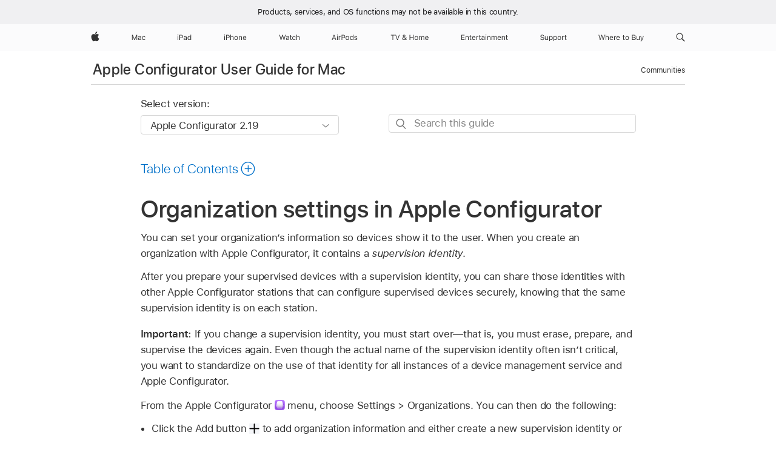

--- FILE ---
content_type: text/html;charset=utf-8
request_url: https://support.apple.com/en-md/guide/apple-configurator-mac/cade65abdcd/mac
body_size: 23767
content:

    
<!DOCTYPE html>
<html lang="en" prefix="og: http://ogp.me/ns#" dir=ltr>

<head>
	<meta name="viewport" content="width=device-width, initial-scale=1" />
	<meta http-equiv="content-type" content="text/html; charset=UTF-8" />
	<title lang="en">Organization settings in Apple Configurator - Apple Support (MD)</title>
	<link rel="dns-prefetch" href="https://www.apple.com/" />
	<link rel="preconnect" href="https://www.apple.com/" crossorigin />
	<link rel="canonical" href="https://support.apple.com/en-md/guide/apple-configurator-mac/cade65abdcd/mac" />
	<link rel="apple-touch-icon" href="/favicon.ico">
    <link rel="icon" type="image/png" href="/favicon.ico">
	
	
		<meta name="description" content="" />
		<meta property="og:url" content="https://support.apple.com/en-md/guide/apple-configurator-mac/cade65abdcd/mac" />
		<meta property="og:title" content="Organization settings in Apple Configurator" />
		<meta property="og:description" content="" />
		<meta property="og:site_name" content="Apple Support" />
		<meta property="og:locale" content="en_MD" />
		<meta property="og:type" content="article" />
		<meta name="ac-gn-search-field[locale]" content="en_MD" />
	

	
	
	
	
		<link rel="alternate" hreflang="en-us" href="https://support.apple.com/guide/apple-configurator-mac/cade65abdcd/mac">
	
		<link rel="alternate" hreflang="en-mk" href="https://support.apple.com/en-mk/guide/apple-configurator-mac/cade65abdcd/mac">
	
		<link rel="alternate" hreflang="ar-kw" href="https://support.apple.com/ar-kw/guide/apple-configurator-mac/cade65abdcd/mac">
	
		<link rel="alternate" hreflang="en-mn" href="https://support.apple.com/en-mn/guide/apple-configurator-mac/cade65abdcd/mac">
	
		<link rel="alternate" hreflang="gu-in" href="https://support.apple.com/gu-in/guide/apple-configurator-mac/cade65abdcd/mac">
	
		<link rel="alternate" hreflang="en-il" href="https://support.apple.com/en-il/guide/apple-configurator-mac/cade65abdcd/mac">
	
		<link rel="alternate" hreflang="en-eg" href="https://support.apple.com/en-eg/guide/apple-configurator-mac/cade65abdcd/mac">
	
		<link rel="alternate" hreflang="en-mo" href="https://support.apple.com/en-mo/guide/apple-configurator-mac/cade65abdcd/mac">
	
		<link rel="alternate" hreflang="en-in" href="https://support.apple.com/en-in/guide/apple-configurator-mac/cade65abdcd/mac">
	
		<link rel="alternate" hreflang="en-uz" href="https://support.apple.com/en-uz/guide/apple-configurator-mac/cade65abdcd/mac">
	
		<link rel="alternate" hreflang="en-ae" href="https://support.apple.com/en-ae/guide/apple-configurator-mac/cade65abdcd/mac">
	
		<link rel="alternate" hreflang="fr-ne" href="https://support.apple.com/fr-ne/guide/apple-configurator-mac/cade65abdcd/mac">
	
		<link rel="alternate" hreflang="en-mt" href="https://support.apple.com/en-mt/guide/apple-configurator-mac/cade65abdcd/mac">
	
		<link rel="alternate" hreflang="ta-in" href="https://support.apple.com/ta-in/guide/apple-configurator-mac/cade65abdcd/mac">
	
		<link rel="alternate" hreflang="zh-cn" href="https://support.apple.com/zh-cn/guide/apple-configurator-mac/cade65abdcd/mac">
	
		<link rel="alternate" hreflang="nl-be" href="https://support.apple.com/nl-be/guide/apple-configurator-mac/cade65abdcd/mac">
	
		<link rel="alternate" hreflang="en-al" href="https://support.apple.com/en-al/guide/apple-configurator-mac/cade65abdcd/mac">
	
		<link rel="alternate" hreflang="en-is" href="https://support.apple.com/en-is/guide/apple-configurator-mac/cade65abdcd/mac">
	
		<link rel="alternate" hreflang="en-mz" href="https://support.apple.com/en-mz/guide/apple-configurator-mac/cade65abdcd/mac">
	
		<link rel="alternate" hreflang="te-in" href="https://support.apple.com/te-in/guide/apple-configurator-mac/cade65abdcd/mac">
	
		<link rel="alternate" hreflang="en-am" href="https://support.apple.com/en-am/guide/apple-configurator-mac/cade65abdcd/mac">
	
		<link rel="alternate" hreflang="fr-ml" href="https://support.apple.com/fr-ml/guide/apple-configurator-mac/cade65abdcd/mac">
	
		<link rel="alternate" hreflang="nl-nl" href="https://support.apple.com/nl-nl/guide/apple-configurator-mac/cade65abdcd/mac">
	
		<link rel="alternate" hreflang="fr-mu" href="https://support.apple.com/fr-mu/guide/apple-configurator-mac/cade65abdcd/mac">
	
		<link rel="alternate" hreflang="en-ng" href="https://support.apple.com/en-ng/guide/apple-configurator-mac/cade65abdcd/mac">
	
		<link rel="alternate" hreflang="en-az" href="https://support.apple.com/en-az/guide/apple-configurator-mac/cade65abdcd/mac">
	
		<link rel="alternate" hreflang="en-vn" href="https://support.apple.com/en-vn/guide/apple-configurator-mac/cade65abdcd/mac">
	
		<link rel="alternate" hreflang="ja-jp" href="https://support.apple.com/ja-jp/guide/apple-configurator-mac/cade65abdcd/mac">
	
		<link rel="alternate" hreflang="de-ch" href="https://support.apple.com/de-ch/guide/apple-configurator-mac/cade65abdcd/mac">
	
		<link rel="alternate" hreflang="or-in" href="https://support.apple.com/or-in/guide/apple-configurator-mac/cade65abdcd/mac">
	
		<link rel="alternate" hreflang="ml-in" href="https://support.apple.com/ml-in/guide/apple-configurator-mac/cade65abdcd/mac">
	
		<link rel="alternate" hreflang="ar-qa" href="https://support.apple.com/ar-qa/guide/apple-configurator-mac/cade65abdcd/mac">
	
		<link rel="alternate" hreflang="en-jo" href="https://support.apple.com/en-jo/guide/apple-configurator-mac/cade65abdcd/mac">
	
		<link rel="alternate" hreflang="en-bh" href="https://support.apple.com/en-bh/guide/apple-configurator-mac/cade65abdcd/mac">
	
		<link rel="alternate" hreflang="es-cl" href="https://support.apple.com/es-cl/guide/apple-configurator-mac/cade65abdcd/mac">
	
		<link rel="alternate" hreflang="fr-sn" href="https://support.apple.com/fr-sn/guide/apple-configurator-mac/cade65abdcd/mac">
	
		<link rel="alternate" hreflang="fr-ca" href="https://support.apple.com/fr-ca/guide/apple-configurator-mac/cade65abdcd/mac">
	
		<link rel="alternate" hreflang="es-co" href="https://support.apple.com/es-co/guide/apple-configurator-mac/cade65abdcd/mac">
	
		<link rel="alternate" hreflang="en-bn" href="https://support.apple.com/en-bn/guide/apple-configurator-mac/cade65abdcd/mac">
	
		<link rel="alternate" hreflang="en-sa" href="https://support.apple.com/en-sa/guide/apple-configurator-mac/cade65abdcd/mac">
	
		<link rel="alternate" hreflang="ar-eg" href="https://support.apple.com/ar-eg/guide/apple-configurator-mac/cade65abdcd/mac">
	
		<link rel="alternate" hreflang="fr-be" href="https://support.apple.com/fr-be/guide/apple-configurator-mac/cade65abdcd/mac">
	
		<link rel="alternate" hreflang="en-bw" href="https://support.apple.com/en-bw/guide/apple-configurator-mac/cade65abdcd/mac">
	
		<link rel="alternate" hreflang="it-ch" href="https://support.apple.com/it-ch/guide/apple-configurator-mac/cade65abdcd/mac">
	
		<link rel="alternate" hreflang="en-by" href="https://support.apple.com/en-by/guide/apple-configurator-mac/cade65abdcd/mac">
	
		<link rel="alternate" hreflang="fr-fr" href="https://support.apple.com/fr-fr/guide/apple-configurator-mac/cade65abdcd/mac">
	
		<link rel="alternate" hreflang="en-ke" href="https://support.apple.com/en-ke/guide/apple-configurator-mac/cade65abdcd/mac">
	
		<link rel="alternate" hreflang="en-kg" href="https://support.apple.com/en-kg/guide/apple-configurator-mac/cade65abdcd/mac">
	
		<link rel="alternate" hreflang="en-om" href="https://support.apple.com/en-om/guide/apple-configurator-mac/cade65abdcd/mac">
	
		<link rel="alternate" hreflang="en-ca" href="https://support.apple.com/en-ca/guide/apple-configurator-mac/cade65abdcd/mac">
	
		<link rel="alternate" hreflang="en-ge" href="https://support.apple.com/en-ge/guide/apple-configurator-mac/cade65abdcd/mac">
	
		<link rel="alternate" hreflang="zh-mo" href="https://support.apple.com/zh-mo/guide/apple-configurator-mac/cade65abdcd/mac">
	
		<link rel="alternate" hreflang="fr-tn" href="https://support.apple.com/fr-tn/guide/apple-configurator-mac/cade65abdcd/mac">
	
		<link rel="alternate" hreflang="ar-ae" href="https://support.apple.com/ar-ae/guide/apple-configurator-mac/cade65abdcd/mac">
	
		<link rel="alternate" hreflang="de-at" href="https://support.apple.com/de-at/guide/apple-configurator-mac/cade65abdcd/mac">
	
		<link rel="alternate" hreflang="en-kw" href="https://support.apple.com/en-kw/guide/apple-configurator-mac/cade65abdcd/mac">
	
		<link rel="alternate" hreflang="bn-in" href="https://support.apple.com/bn-in/guide/apple-configurator-mac/cade65abdcd/mac">
	
		<link rel="alternate" hreflang="en-kz" href="https://support.apple.com/en-kz/guide/apple-configurator-mac/cade65abdcd/mac">
	
		<link rel="alternate" hreflang="en-gu" href="https://support.apple.com/en-gu/guide/apple-configurator-mac/cade65abdcd/mac">
	
		<link rel="alternate" hreflang="en-gw" href="https://support.apple.com/en-gw/guide/apple-configurator-mac/cade65abdcd/mac">
	
		<link rel="alternate" hreflang="fr-cf" href="https://support.apple.com/fr-cf/guide/apple-configurator-mac/cade65abdcd/mac">
	
		<link rel="alternate" hreflang="pa-in" href="https://support.apple.com/pa-in/guide/apple-configurator-mac/cade65abdcd/mac">
	
		<link rel="alternate" hreflang="fr-ci" href="https://support.apple.com/fr-ci/guide/apple-configurator-mac/cade65abdcd/mac">
	
		<link rel="alternate" hreflang="fr-ch" href="https://support.apple.com/fr-ch/guide/apple-configurator-mac/cade65abdcd/mac">
	
		<link rel="alternate" hreflang="es-us" href="https://support.apple.com/es-us/guide/apple-configurator-mac/cade65abdcd/mac">
	
		<link rel="alternate" hreflang="kn-in" href="https://support.apple.com/kn-in/guide/apple-configurator-mac/cade65abdcd/mac">
	
		<link rel="alternate" hreflang="fr-gn" href="https://support.apple.com/fr-gn/guide/apple-configurator-mac/cade65abdcd/mac">
	
		<link rel="alternate" hreflang="fr-cm" href="https://support.apple.com/fr-cm/guide/apple-configurator-mac/cade65abdcd/mac">
	
		<link rel="alternate" hreflang="fr-gq" href="https://support.apple.com/fr-gq/guide/apple-configurator-mac/cade65abdcd/mac">
	
		<link rel="alternate" hreflang="en-lb" href="https://support.apple.com/en-lb/guide/apple-configurator-mac/cade65abdcd/mac">
	
		<link rel="alternate" hreflang="en-tj" href="https://support.apple.com/en-tj/guide/apple-configurator-mac/cade65abdcd/mac">
	
		<link rel="alternate" hreflang="en-tm" href="https://support.apple.com/en-tm/guide/apple-configurator-mac/cade65abdcd/mac">
	
		<link rel="alternate" hreflang="en-ph" href="https://support.apple.com/en-ph/guide/apple-configurator-mac/cade65abdcd/mac">
	
		<link rel="alternate" hreflang="ar-sa" href="https://support.apple.com/ar-sa/guide/apple-configurator-mac/cade65abdcd/mac">
	
		<link rel="alternate" hreflang="en-lk" href="https://support.apple.com/en-lk/guide/apple-configurator-mac/cade65abdcd/mac">
	
		<link rel="alternate" hreflang="ca-es" href="https://support.apple.com/ca-es/guide/apple-configurator-mac/cade65abdcd/mac">
	
		<link rel="alternate" hreflang="de-de" href="https://support.apple.com/de-de/guide/apple-configurator-mac/cade65abdcd/mac">
	
		<link rel="alternate" hreflang="fr-ma" href="https://support.apple.com/fr-ma/guide/apple-configurator-mac/cade65abdcd/mac">
	
		<link rel="alternate" hreflang="zh-hk" href="https://support.apple.com/zh-hk/guide/apple-configurator-mac/cade65abdcd/mac">
	
		<link rel="alternate" hreflang="zh-tw" href="https://support.apple.com/zh-tw/guide/apple-configurator-mac/cade65abdcd/mac">
	
		<link rel="alternate" hreflang="ko-kr" href="https://support.apple.com/ko-kr/guide/apple-configurator-mac/cade65abdcd/mac">
	
		<link rel="alternate" hreflang="de-li" href="https://support.apple.com/de-li/guide/apple-configurator-mac/cade65abdcd/mac">
	
		<link rel="alternate" hreflang="ar-bh" href="https://support.apple.com/ar-bh/guide/apple-configurator-mac/cade65abdcd/mac">
	
		<link rel="alternate" hreflang="es-es" href="https://support.apple.com/es-es/guide/apple-configurator-mac/cade65abdcd/mac">
	
		<link rel="alternate" hreflang="ar-jo" href="https://support.apple.com/ar-jo/guide/apple-configurator-mac/cade65abdcd/mac">
	
		<link rel="alternate" hreflang="fr-mg" href="https://support.apple.com/fr-mg/guide/apple-configurator-mac/cade65abdcd/mac">
	
		<link rel="alternate" hreflang="es-mx" href="https://support.apple.com/es-mx/guide/apple-configurator-mac/cade65abdcd/mac">
	
		<link rel="alternate" hreflang="it-it" href="https://support.apple.com/it-it/guide/apple-configurator-mac/cade65abdcd/mac">
	
		<link rel="alternate" hreflang="ur-in" href="https://support.apple.com/ur-in/guide/apple-configurator-mac/cade65abdcd/mac">
	
		<link rel="alternate" hreflang="ar-om" href="https://support.apple.com/ar-om/guide/apple-configurator-mac/cade65abdcd/mac">
	
		<link rel="alternate" hreflang="en-qa" href="https://support.apple.com/en-qa/guide/apple-configurator-mac/cade65abdcd/mac">
	
		<link rel="alternate" hreflang="mr-in" href="https://support.apple.com/mr-in/guide/apple-configurator-mac/cade65abdcd/mac">
	
		<link rel="alternate" hreflang="en-md" href="https://support.apple.com/en-md/guide/apple-configurator-mac/cade65abdcd/mac">
	
		<link rel="alternate" hreflang="de-lu" href="https://support.apple.com/de-lu/guide/apple-configurator-mac/cade65abdcd/mac">
	
		<link rel="alternate" hreflang="fr-lu" href="https://support.apple.com/fr-lu/guide/apple-configurator-mac/cade65abdcd/mac">
	
		<link rel="alternate" hreflang="en-me" href="https://support.apple.com/en-me/guide/apple-configurator-mac/cade65abdcd/mac">
	

		<link rel="preload" as="style" href="/clientside/build/apd-sasskit.built.css" onload="this.onload=null;this.rel='stylesheet'">
		<noscript>
			<link rel="stylesheet" href="/clientside/build/apd-sasskit.built.css" type="text/css" />
		</noscript>

		
			<link rel="preload" as="style" href="/clientside/build/app-apd.css" onload="this.onload=null;this.rel='stylesheet'">
			<noscript>
				<link rel="stylesheet" href="/clientside/build/app-apd.css" type="text/css" />
			</noscript>
    	

	
    <link rel="preload" as="style"
        href="//www.apple.com/wss/fonts?families=SF+Pro,v1:200,300,400,500,600|SF+Pro+Icons,v1"
        onload="this.onload=null;this.rel='stylesheet'">
    <noscript>
        <link rel="stylesheet" href="//www.apple.com/wss/fonts?families=SF+Pro,v1:200,300,400,500,600|SF+Pro+Icons,v1" type="text/css" />
    </noscript>


	<script>
 
    var _applemd = {
        page: {
            
            site_section: "kb",
            
            content_type: "bk",
            info_type: "",
            topics: "",
            in_house: "",
            locale: "en-md",
            
                content_template: "topic",
            
            friendly_content: {
                title: `Apple Configurator User Guide for Mac`,
                publish_date: "11182025",
                
                    topic_id:   "CADE65ABDCD",
                    article_id        :   "BK_FAA1D863E11E53830EFDADCD4C9E512D_CADE65ABDCD",
                    product_version   :   "apple-configurator-mac, 2.19",
                    os_version        :   "Apple Configurator 2.19, 15.6",
                    article_version   :   "1"
                
            },
            
            
        },
        
            product: "apple-configurator-mac"
        
    };
    const isMobilePlayer = /iPhone|iPod|Android/i.test(navigator.userAgent);
    

</script>

	
	<script>
		var data = {	
			showHelpFulfeedBack: true,
			id: "BK_FAA1D863E11E53830EFDADCD4C9E512D_CADE65ABDCD",
			locale: "en_US",
			podCookie: "md~en",
			source : "",
			isSecureEnv: false,
			dtmPageSource: "topic",
			domain: "support.apple.com",
			isNeighborJsEnabled: true,
            dtmPageName: "acs.pageload"
		}
		window.appState = JSON.stringify(data);
	</script>
	 
		<script src="/clientside/build/nn.js" type="text/javascript" charset="utf-8"></script>
<script>
    
     var neighborInitData = {
        appDataSchemaVersion: '1.0.0',
        webVitalDataThrottlingPercentage: 100,
        reportThrottledWebVitalDataTypes: ['system:dom-content-loaded', 'system:load', 'system:unfocus', 'system:focus', 'system:unload', 'system:page-hide', 'system:visibility-change-visible', 'system:visibility-change-hidden', 'system:event', 'app:load', 'app:unload', 'app:event'],
        trackMarcomSearch: true,
        trackSurvey: true,
        
        endpoint: 'https://supportmetrics.apple.com/content/services/stats'
    }
</script>

	



</head>


	<body id="cadE65ABDCD" dir="ltr" data-istaskopen="true" lang="en" class="ac-gn-current-support no-js AppleTopic apd-topic" data-designversion="2" itemscope
		itemtype="https://schema.org/TechArticle">

    
	
		 
      <div id="cisHeader" lang=en-md>
        <div class="cis-bar-text"> Products, services, and OS functions <br class="cis-bar-text-br"/> may not be available in this country. </div>               
      </div>
       <link rel="stylesheet" media="all" href="/clientside/build/cis-locale-bar.css" />






		 <meta name="globalnav-store-key" content="S2A49YFKJF2JAT22K" />
<meta name="globalnav-search-field[name]" content="q" />
<meta name="globalnav-search-field[action]" content="https://support.apple.com/kb/index" />
<meta name="globalnav-search-field[src]" content="globalnav_support" />
<meta name="globalnav-search-field[type]" content="organic" />
<meta name="globalnav-search-field[page]" content="search" />
<meta name="globalnav-search-field[locale]" content="en_MD" />
<meta name="globalnav-search-field[placeholder]" content="Search Support" />
<link
  rel="stylesheet"
  type="text/css"
  href="https://www.apple.com/api-www/global-elements/global-header/v1/assets/globalheader.css"
/>
<div id="globalheader" class="globalnav-scrim globalheader-light"><aside id="globalmessage-segment" lang="en-MD" dir="ltr" class="globalmessage-segment"><ul data-strings="{}" class="globalmessage-segment-content"></ul></aside><nav id="globalnav" lang="en-MD" dir="ltr" aria-label="Global" data-analytics-element-engagement-start="globalnav:onFlyoutOpen" data-analytics-element-engagement-end="globalnav:onFlyoutClose" data-analytics-activitymap-region-id="global nav" data-analytics-region="global nav" class="globalnav no-js   "><div class="globalnav-content"><div class="globalnav-item globalnav-menuback"><button aria-label="Main menu" class="globalnav-menuback-button"><span class="globalnav-chevron-icon"><svg height="48" viewBox="0 0 9 48" width="9" xmlns="http://www.w3.org/2000/svg"><path d="m1.5618 24.0621 6.5581-6.4238c.2368-.2319.2407-.6118.0088-.8486-.2324-.2373-.6123-.2407-.8486-.0088l-7 6.8569c-.1157.1138-.1807.2695-.1802.4316.001.1621.0674.3174.1846.4297l7 6.7241c.1162.1118.2661.1675.4155.1675.1577 0 .3149-.062.4326-.1846.2295-.2388.2222-.6187-.0171-.8481z"></path></svg></span></button></div><ul id="globalnav-list" class="globalnav-list"><li data-analytics-element-engagement="globalnav hover - apple" class="
				globalnav-item
				globalnav-item-apple
				
				
			"><a href="https://www.apple.com/md/" data-globalnav-item-name="apple" data-analytics-title="apple home" aria-label="Apple" class="globalnav-link globalnav-link-apple"><span class="globalnav-image-regular globalnav-link-image"><svg height="44" viewBox="0 0 14 44" width="14" xmlns="http://www.w3.org/2000/svg"><path d="m13.0729 17.6825a3.61 3.61 0 0 0 -1.7248 3.0365 3.5132 3.5132 0 0 0 2.1379 3.2223 8.394 8.394 0 0 1 -1.0948 2.2618c-.6816.9812-1.3943 1.9623-2.4787 1.9623s-1.3633-.63-2.613-.63c-1.2187 0-1.6525.6507-2.644.6507s-1.6834-.9089-2.4787-2.0243a9.7842 9.7842 0 0 1 -1.6628-5.2776c0-3.0984 2.014-4.7405 3.9969-4.7405 1.0535 0 1.9314.6919 2.5924.6919.63 0 1.6112-.7333 2.8092-.7333a3.7579 3.7579 0 0 1 3.1604 1.5802zm-3.7284-2.8918a3.5615 3.5615 0 0 0 .8469-2.22 1.5353 1.5353 0 0 0 -.031-.32 3.5686 3.5686 0 0 0 -2.3445 1.2084 3.4629 3.4629 0 0 0 -.8779 2.1585 1.419 1.419 0 0 0 .031.2892 1.19 1.19 0 0 0 .2169.0207 3.0935 3.0935 0 0 0 2.1586-1.1368z"></path></svg></span><span class="globalnav-image-compact globalnav-link-image"><svg height="48" viewBox="0 0 17 48" width="17" xmlns="http://www.w3.org/2000/svg"><path d="m15.5752 19.0792a4.2055 4.2055 0 0 0 -2.01 3.5376 4.0931 4.0931 0 0 0 2.4908 3.7542 9.7779 9.7779 0 0 1 -1.2755 2.6351c-.7941 1.1431-1.6244 2.2862-2.8878 2.2862s-1.5883-.734-3.0443-.734c-1.42 0-1.9252.7581-3.08.7581s-1.9611-1.0589-2.8876-2.3584a11.3987 11.3987 0 0 1 -1.9373-6.1487c0-3.61 2.3464-5.523 4.6566-5.523 1.2274 0 2.25.8062 3.02.8062.734 0 1.8771-.8543 3.2729-.8543a4.3778 4.3778 0 0 1 3.6822 1.841zm-6.8586-2.0456a1.3865 1.3865 0 0 1 -.2527-.024 1.6557 1.6557 0 0 1 -.0361-.337 4.0341 4.0341 0 0 1 1.0228-2.5148 4.1571 4.1571 0 0 1 2.7314-1.4078 1.7815 1.7815 0 0 1 .0361.373 4.1487 4.1487 0 0 1 -.9867 2.587 3.6039 3.6039 0 0 1 -2.5148 1.3236z"></path></svg></span><span class="globalnav-link-text">Apple</span></a></li><li data-topnav-flyout-item="menu" data-topnav-flyout-label="Menu" role="none" class="globalnav-item globalnav-menu"><div data-topnav-flyout="menu" class="globalnav-flyout"><div class="globalnav-menu-list"><div data-analytics-element-engagement="globalnav hover - mac" class="
				globalnav-item
				globalnav-item-mac
				globalnav-item-menu
				
			"><ul role="none" class="globalnav-submenu-trigger-group"><li class="globalnav-submenu-trigger-item"><a href="https://www.apple.com/md/mac/" data-globalnav-item-name="mac" data-topnav-flyout-trigger-compact="true" data-analytics-title="mac" data-analytics-element-engagement="hover - mac" aria-label="Mac" class="globalnav-link globalnav-submenu-trigger-link globalnav-link-mac"><span class="globalnav-link-text-container"><span class="globalnav-image-regular globalnav-link-image"><svg height="44" viewBox="0 0 23 44" width="23" xmlns="http://www.w3.org/2000/svg"><path d="m8.1558 25.9987v-6.457h-.0703l-2.666 6.457h-.8907l-2.666-6.457h-.0703v6.457h-.9844v-8.4551h1.2246l2.8945 7.0547h.0938l2.8945-7.0547h1.2246v8.4551zm2.5166-1.7696c0-1.1309.832-1.7812 2.3027-1.8691l1.8223-.1113v-.5742c0-.7793-.4863-1.207-1.4297-1.207-.7559 0-1.2832.2871-1.4238.7852h-1.0195c.1348-1.0137 1.1309-1.6816 2.4785-1.6816 1.541 0 2.4023.791 2.4023 2.1035v4.3242h-.9609v-.9318h-.0938c-.4102.6738-1.1016 1.043-1.9453 1.043-1.2246 0-2.1328-.7266-2.1328-1.8809zm4.125-.5859v-.5801l-1.6992.1113c-.9609.0645-1.3828.3984-1.3828 1.0312 0 .6445.5449 1.0195 1.2773 1.0195 1.0371.0001 1.8047-.6796 1.8047-1.5819zm6.958-2.0273c-.1641-.627-.7207-1.1367-1.6289-1.1367-1.1367 0-1.8516.9082-1.8516 2.3379 0 1.459.7266 2.3848 1.8516 2.3848.8496 0 1.4414-.3926 1.6289-1.1074h1.0195c-.1816 1.1602-1.125 2.0156-2.6426 2.0156-1.7695 0-2.9004-1.2832-2.9004-3.293 0-1.9688 1.125-3.2461 2.8945-3.2461 1.5352 0 2.4727.9199 2.6484 2.0449z"></path></svg></span><span class="globalnav-link-text">Mac</span></span></a></li></ul></div><div data-analytics-element-engagement="globalnav hover - ipad" class="
				globalnav-item
				globalnav-item-ipad
				globalnav-item-menu
				
			"><ul role="none" class="globalnav-submenu-trigger-group"><li class="globalnav-submenu-trigger-item"><a href="https://www.apple.com/md/ipad/" data-globalnav-item-name="ipad" data-topnav-flyout-trigger-compact="true" data-analytics-title="ipad" data-analytics-element-engagement="hover - ipad" aria-label="iPad" class="globalnav-link globalnav-submenu-trigger-link globalnav-link-ipad"><span class="globalnav-link-text-container"><span class="globalnav-image-regular globalnav-link-image"><svg height="44" viewBox="0 0 24 44" width="24" xmlns="http://www.w3.org/2000/svg"><path d="m14.9575 23.7002c0 .902-.768 1.582-1.805 1.582-.732 0-1.277-.375-1.277-1.02 0-.632.422-.966 1.383-1.031l1.699-.111zm-1.395-4.072c-1.347 0-2.343.668-2.478 1.681h1.019c.141-.498.668-.785 1.424-.785.944 0 1.43.428 1.43 1.207v.574l-1.822.112c-1.471.088-2.303.738-2.303 1.869 0 1.154.908 1.881 2.133 1.881.844 0 1.535-.369 1.945-1.043h.094v.931h.961v-4.324c0-1.312-.862-2.103-2.403-2.103zm6.769 5.575c-1.155 0-1.846-.885-1.846-2.361 0-1.471.697-2.362 1.846-2.362 1.142 0 1.857.914 1.857 2.362 0 1.459-.709 2.361-1.857 2.361zm1.834-8.027v3.503h-.088c-.358-.691-1.102-1.107-1.981-1.107-1.605 0-2.654 1.289-2.654 3.27 0 1.986 1.037 3.269 2.654 3.269.873 0 1.623-.416 2.022-1.119h.093v1.008h.961v-8.824zm-15.394 4.869h-1.863v-3.563h1.863c1.225 0 1.899.639 1.899 1.799 0 1.119-.697 1.764-1.899 1.764zm.276-4.5h-3.194v8.455h1.055v-3.018h2.127c1.588 0 2.719-1.119 2.719-2.701 0-1.611-1.108-2.736-2.707-2.736zm-6.064 8.454h1.008v-6.316h-1.008zm-.199-8.237c0-.387.316-.704.703-.704s.703.317.703.704c0 .386-.316.703-.703.703s-.703-.317-.703-.703z"></path></svg></span><span class="globalnav-link-text">iPad</span></span></a></li></ul></div><div data-analytics-element-engagement="globalnav hover - iphone" class="
				globalnav-item
				globalnav-item-iphone
				globalnav-item-menu
				
			"><ul role="none" class="globalnav-submenu-trigger-group"><li class="globalnav-submenu-trigger-item"><a href="https://www.apple.com/md/iphone/" data-globalnav-item-name="iphone" data-topnav-flyout-trigger-compact="true" data-analytics-title="iphone" data-analytics-element-engagement="hover - iphone" aria-label="iPhone" class="globalnav-link globalnav-submenu-trigger-link globalnav-link-iphone"><span class="globalnav-link-text-container"><span class="globalnav-image-regular globalnav-link-image"><svg height="44" viewBox="0 0 38 44" width="38" xmlns="http://www.w3.org/2000/svg"><path d="m32.7129 22.3203h3.48c-.023-1.119-.691-1.857-1.693-1.857-1.008 0-1.711.738-1.787 1.857zm4.459 2.045c-.293 1.078-1.277 1.746-2.66 1.746-1.752 0-2.848-1.266-2.848-3.264 0-1.986 1.113-3.275 2.848-3.275 1.705 0 2.742 1.213 2.742 3.176v.386h-4.541v.047c.053 1.248.75 2.039 1.822 2.039.815 0 1.366-.298 1.629-.855zm-12.282-4.682h.961v.996h.094c.316-.697.932-1.107 1.898-1.107 1.418 0 2.209.838 2.209 2.338v4.09h-1.007v-3.844c0-1.137-.481-1.676-1.489-1.676s-1.658.674-1.658 1.781v3.739h-1.008zm-2.499 3.158c0-1.5-.674-2.361-1.869-2.361-1.196 0-1.87.861-1.87 2.361 0 1.495.674 2.362 1.87 2.362 1.195 0 1.869-.867 1.869-2.362zm-4.782 0c0-2.033 1.114-3.269 2.913-3.269 1.798 0 2.912 1.236 2.912 3.269 0 2.028-1.114 3.27-2.912 3.27-1.799 0-2.913-1.242-2.913-3.27zm-6.636-5.666h1.008v3.504h.093c.317-.697.979-1.107 1.946-1.107 1.336 0 2.179.855 2.179 2.338v4.09h-1.007v-3.844c0-1.119-.504-1.676-1.459-1.676-1.131 0-1.752.715-1.752 1.781v3.739h-1.008zm-6.015 4.87h1.863c1.202 0 1.899-.645 1.899-1.764 0-1.16-.674-1.799-1.899-1.799h-1.863zm2.139-4.5c1.599 0 2.707 1.125 2.707 2.736 0 1.582-1.131 2.701-2.719 2.701h-2.127v3.018h-1.055v-8.455zm-6.114 8.454h1.008v-6.316h-1.008zm-.2-8.238c0-.386.317-.703.703-.703.387 0 .704.317.704.703 0 .387-.317.704-.704.704-.386 0-.703-.317-.703-.704z"></path></svg></span><span class="globalnav-link-text">iPhone</span></span></a></li></ul></div><div data-analytics-element-engagement="globalnav hover - watch" class="
				globalnav-item
				globalnav-item-watch
				globalnav-item-menu
				
			"><ul role="none" class="globalnav-submenu-trigger-group"><li class="globalnav-submenu-trigger-item"><a href="https://www.apple.com/md/watch/" data-globalnav-item-name="watch" data-topnav-flyout-trigger-compact="true" data-analytics-title="watch" data-analytics-element-engagement="hover - watch" aria-label="Watch" class="globalnav-link globalnav-submenu-trigger-link globalnav-link-watch"><span class="globalnav-link-text-container"><span class="globalnav-image-regular globalnav-link-image"><svg height="44" viewBox="0 0 35 44" width="35" xmlns="http://www.w3.org/2000/svg"><path d="m28.9819 17.1758h1.008v3.504h.094c.316-.697.978-1.108 1.945-1.108 1.336 0 2.18.856 2.18 2.338v4.09h-1.008v-3.844c0-1.119-.504-1.675-1.459-1.675-1.131 0-1.752.715-1.752 1.781v3.738h-1.008zm-2.42 4.441c-.164-.627-.721-1.136-1.629-1.136-1.137 0-1.852.908-1.852 2.338 0 1.459.727 2.384 1.852 2.384.849 0 1.441-.392 1.629-1.107h1.019c-.182 1.16-1.125 2.016-2.642 2.016-1.77 0-2.901-1.284-2.901-3.293 0-1.969 1.125-3.247 2.895-3.247 1.535 0 2.472.92 2.648 2.045zm-6.533-3.568v1.635h1.407v.844h-1.407v3.574c0 .744.282 1.06.938 1.06.182 0 .281-.006.469-.023v.85c-.2.035-.393.058-.592.058-1.301 0-1.822-.48-1.822-1.687v-3.832h-1.02v-.844h1.02v-1.635zm-4.2 5.596v-.58l-1.699.111c-.961.064-1.383.398-1.383 1.031 0 .645.545 1.02 1.277 1.02 1.038 0 1.805-.68 1.805-1.582zm-4.125.586c0-1.131.832-1.782 2.303-1.869l1.822-.112v-.574c0-.779-.486-1.207-1.43-1.207-.755 0-1.283.287-1.423.785h-1.02c.135-1.014 1.131-1.682 2.479-1.682 1.541 0 2.402.792 2.402 2.104v4.324h-.961v-.931h-.094c-.41.673-1.101 1.043-1.945 1.043-1.225 0-2.133-.727-2.133-1.881zm-7.684 1.769h-.996l-2.303-8.455h1.101l1.682 6.873h.07l1.893-6.873h1.066l1.893 6.873h.07l1.682-6.873h1.101l-2.302 8.455h-.996l-1.946-6.674h-.07z"></path></svg></span><span class="globalnav-link-text">Watch</span></span></a></li></ul></div><div data-analytics-element-engagement="globalnav hover - airpods" class="
				globalnav-item
				globalnav-item-airpods
				globalnav-item-menu
				
			"><ul role="none" class="globalnav-submenu-trigger-group"><li class="globalnav-submenu-trigger-item"><a href="https://www.apple.com/md/airpods/" data-globalnav-item-name="airpods" data-topnav-flyout-trigger-compact="true" data-analytics-title="airpods" data-analytics-element-engagement="hover - airpods" aria-label="AirPods" class="globalnav-link globalnav-submenu-trigger-link globalnav-link-airpods"><span class="globalnav-link-text-container"><span class="globalnav-image-regular globalnav-link-image"><svg height="44" viewBox="0 0 43 44" width="43" xmlns="http://www.w3.org/2000/svg"><path d="m11.7153 19.6836h.961v.937h.094c.187-.615.914-1.048 1.752-1.048.164 0 .375.011.504.029v1.008c-.082-.024-.446-.059-.645-.059-.961 0-1.658.645-1.658 1.535v3.914h-1.008zm28.135-.111c1.324 0 2.244.656 2.379 1.693h-.996c-.135-.504-.627-.838-1.389-.838-.75 0-1.336.381-1.336.943 0 .434.352.704 1.096.885l.973.235c1.189.287 1.763.802 1.763 1.711 0 1.13-1.095 1.91-2.531 1.91-1.406 0-2.373-.674-2.484-1.723h1.037c.17.533.674.873 1.482.873.85 0 1.459-.404 1.459-.984 0-.434-.328-.727-1.002-.891l-1.084-.264c-1.183-.287-1.722-.796-1.722-1.71 0-1.049 1.013-1.84 2.355-1.84zm-6.665 5.631c-1.155 0-1.846-.885-1.846-2.362 0-1.471.697-2.361 1.846-2.361 1.142 0 1.857.914 1.857 2.361 0 1.459-.709 2.362-1.857 2.362zm1.834-8.028v3.504h-.088c-.358-.691-1.102-1.107-1.981-1.107-1.605 0-2.654 1.289-2.654 3.269 0 1.987 1.037 3.27 2.654 3.27.873 0 1.623-.416 2.022-1.119h.094v1.007h.961v-8.824zm-9.001 8.028c-1.195 0-1.869-.868-1.869-2.362 0-1.5.674-2.361 1.869-2.361 1.196 0 1.869.861 1.869 2.361 0 1.494-.673 2.362-1.869 2.362zm0-5.631c-1.799 0-2.912 1.236-2.912 3.269 0 2.028 1.113 3.27 2.912 3.27s2.912-1.242 2.912-3.27c0-2.033-1.113-3.269-2.912-3.269zm-17.071 6.427h1.008v-6.316h-1.008zm-.199-8.238c0-.387.317-.703.703-.703.387 0 .703.316.703.703s-.316.703-.703.703c-.386 0-.703-.316-.703-.703zm-6.137 4.922 1.324-3.773h.093l1.325 3.773zm1.892-5.139h-1.043l-3.117 8.455h1.107l.85-2.42h3.363l.85 2.42h1.107zm14.868 4.5h-1.864v-3.562h1.864c1.224 0 1.898.639 1.898 1.799 0 1.119-.697 1.763-1.898 1.763zm.275-4.5h-3.193v8.455h1.054v-3.017h2.127c1.588 0 2.719-1.119 2.719-2.701 0-1.612-1.107-2.737-2.707-2.737z"></path></svg></span><span class="globalnav-link-text">AirPods</span></span></a></li></ul></div><div data-analytics-element-engagement="globalnav hover - tv-home" class="
				globalnav-item
				globalnav-item-tv-home
				globalnav-item-menu
				
			"><ul role="none" class="globalnav-submenu-trigger-group"><li class="globalnav-submenu-trigger-item"><a href="https://www.apple.com/md/tv-home/" data-globalnav-item-name="tv-home" data-topnav-flyout-trigger-compact="true" data-analytics-title="tv &amp; home" data-analytics-element-engagement="hover - tv &amp; home" aria-label="TV and Home" class="globalnav-link globalnav-submenu-trigger-link globalnav-link-tv-home"><span class="globalnav-link-text-container"><span class="globalnav-image-regular globalnav-link-image"><svg height="44" viewBox="0 0 65 44" width="65" xmlns="http://www.w3.org/2000/svg"><path d="m4.3755 26v-7.5059h-2.7246v-.9492h6.5039v.9492h-2.7246v7.5059zm7.7314 0-3.1172-8.4551h1.1074l2.4844 7.0898h.0938l2.4844-7.0898h1.1074l-3.1172 8.4551zm13.981-.8438c-.7207.6328-1.7109 1.002-2.7363 1.002-1.6816 0-2.8594-.9961-2.8594-2.4141 0-1.002.5449-1.7637 1.6758-2.3613.0762-.0352.2344-.1172.3281-.1641-.7793-.8203-1.0605-1.3652-1.0605-1.9805 0-1.084.9199-1.8926 2.1562-1.8926 1.248 0 2.1562.7969 2.1562 1.9043 0 .8672-.5215 1.5-1.8281 2.1855l2.1152 2.2734c.2637-.5273.3984-1.2188.3984-2.2734v-.1465h.9844v.1523c0 1.3125-.2344 2.2676-.6973 2.9824l1.4708 1.5764h-1.3242zm-4.541-1.4824c0 .9492.7676 1.5938 1.8984 1.5938.7676 0 1.5586-.3047 2.0215-.791l-2.3906-2.6133c-.0645.0234-.2168.0996-.2988.1406-.8145.4219-1.2305 1.0078-1.2305 1.6699zm3.2109-4.3886c0-.6562-.4746-1.1016-1.1602-1.1016-.6738 0-1.1543.457-1.1543 1.1133 0 .4688.2402.8789.9082 1.541 1.0313-.5274 1.4063-.9492 1.4063-1.5527zm13.5176 6.7148v-3.8496h-4.6406v3.8496h-1.0547v-8.4551h1.0547v3.6562h4.6406v-3.6562h1.0547v8.4551zm2.6455-3.1582c0-2.0332 1.1133-3.2695 2.9121-3.2695s2.9121 1.2363 2.9121 3.2695c0 2.0273-1.1133 3.2695-2.9121 3.2695s-2.9121-1.2422-2.9121-3.2695zm4.7812 0c0-1.5-.6738-2.3613-1.8691-2.3613s-1.8691.8613-1.8691 2.3613c0 1.4941.6738 2.3613 1.8691 2.3613s1.8691-.8672 1.8691-2.3613zm2.5054-3.1582h.9609v.9961h.0938c.2871-.7031.9199-1.1074 1.7637-1.1074.8555 0 1.4531.4512 1.7461 1.1074h.0938c.3398-.668 1.0605-1.1074 1.9336-1.1074 1.2891 0 2.0098.7383 2.0098 2.0625v4.3652h-1.0078v-4.1309c0-.9316-.4395-1.3887-1.3301-1.3887-.8789 0-1.4648.6562-1.4648 1.459v4.0606h-1.0078v-4.2891c0-.75-.5215-1.2305-1.3184-1.2305-.8262 0-1.4648.7148-1.4648 1.6055v3.9141h-1.0078v-6.3164zm15.5127 4.6816c-.293 1.0781-1.2773 1.7461-2.6602 1.7461-1.752 0-2.8477-1.2656-2.8477-3.2637 0-1.9863 1.1133-3.2754 2.8477-3.2754 1.7051 0 2.7422 1.2129 2.7422 3.1758v.3867h-4.541v.0469c.0527 1.248.75 2.0391 1.8223 2.0391.8145 0 1.3652-.2988 1.6289-.8555zm-4.459-2.0449h3.4805c-.0234-1.1191-.6914-1.8574-1.6934-1.8574-1.0078 0-1.7109.7383-1.7871 1.8574z"></path></svg></span><span class="globalnav-link-text">TV &amp; Home</span></span></a></li></ul></div><div data-analytics-element-engagement="globalnav hover - entertainment" class="
				globalnav-item
				globalnav-item-entertainment
				globalnav-item-menu
				
			"><ul role="none" class="globalnav-submenu-trigger-group"><li class="globalnav-submenu-trigger-item"><a href="https://www.apple.com/md/entertainment/" data-globalnav-item-name="entertainment" data-topnav-flyout-trigger-compact="true" data-analytics-title="entertainment" data-analytics-element-engagement="hover - entertainment" aria-label="Entertainment" class="globalnav-link globalnav-submenu-trigger-link globalnav-link-entertainment"><span class="globalnav-link-text-container"><span class="globalnav-image-regular globalnav-link-image"><svg xmlns="http://www.w3.org/2000/svg" viewBox="0 0 77 44" width="77" height="44"><path d="m0 17.4863h5.2383v.9492h-4.1836v2.7129h3.9668v.9375h-3.9668v2.9062h4.1836v.9492h-5.2383zm6.8994 2.1387h1.0195v.9492h.0938c.3164-.668.9082-1.0605 1.8398-1.0605 1.418 0 2.209.8379 2.209 2.3379v4.0898h-1.0195v-3.8438c0-1.1367-.4688-1.6816-1.4766-1.6816s-1.6465.6797-1.6465 1.7871v3.7383h-1.0195zm7.2803 4.6758v-3.832h-.9961v-.8438h.9961v-1.6348h1.0547v1.6348h1.3828v.8438h-1.3828v3.5742c0 .7441.2578 1.043.9141 1.043.1816 0 .2812-.0059.4688-.0234v.8672c-.1992.0352-.3926.0586-.5918.0586-1.3009-.0001-1.8458-.4806-1.8458-1.6876zm3.4365-1.4942v-.0059c0-1.9512 1.1133-3.2871 2.8301-3.2871s2.7598 1.2773 2.7598 3.1641v.3984h-4.5469c.0293 1.3066.75 2.0684 1.875 2.0684.8555 0 1.3828-.4043 1.5527-.7852l.0234-.0527h1.0195l-.0117.0469c-.2168.8555-1.1191 1.6992-2.6074 1.6992-1.8046 0-2.8945-1.2656-2.8945-3.2461zm1.0606-.5449h3.4922c-.1055-1.248-.7969-1.8398-1.7285-1.8398-.9376 0-1.6524.6386-1.7637 1.8398zm5.9912-2.6367h1.0195v.9375h.0938c.2402-.6621.832-1.0488 1.6875-1.0488.1934 0 .4102.0234.5098.041v.9902c-.2109-.0352-.4043-.0586-.627-.0586-.9727 0-1.6641.6152-1.6641 1.541v3.9141h-1.0195zm4.9658 4.6758v-3.832h-.9961v-.8438h.9961v-1.6348h1.0547v1.6348h1.3828v.8438h-1.3828v3.5742c0 .7441.2578 1.043.9141 1.043.1816 0 .2812-.0059.4688-.0234v.8672c-.1992.0352-.3926.0586-.5918.0586-1.3009-.0001-1.8458-.4806-1.8458-1.6876zm3.4658-.1231v-.0117c0-1.125.832-1.7754 2.3027-1.8633l1.8105-.1113v-.5742c0-.7793-.4746-1.2012-1.418-1.2012-.7559 0-1.2539.2812-1.418.7734l-.0059.0176h-1.0195l.0059-.0352c.1641-.9902 1.125-1.6582 2.4727-1.6582 1.541 0 2.4023.791 2.4023 2.1035v4.3242h-1.0195v-.9316h-.0938c-.3984.6738-1.0605 1.043-1.9102 1.043-1.201 0-2.1092-.7265-2.1092-1.875zm2.3203.9903c1.0371 0 1.793-.6797 1.793-1.582v-.5742l-1.6875.1055c-.9609.0586-1.3828.3984-1.3828 1.0254v.0117c0 .6386.5449 1.0136 1.2773 1.0136zm4.3926-7.4649c0-.3867.3164-.7031.7031-.7031s.7031.3164.7031.7031-.3164.7031-.7031.7031-.7031-.3164-.7031-.7031zm.1875 1.9219h1.0195v6.3164h-1.0195zm2.8213 0h1.0195v.9492h.0938c.3164-.668.9082-1.0605 1.8398-1.0605 1.418 0 2.209.8379 2.209 2.3379v4.0898h-1.0195v-3.8438c0-1.1367-.4688-1.6816-1.4766-1.6816s-1.6465.6797-1.6465 1.7871v3.7383h-1.0195zm6.8818 0h1.0195v.9609h.0938c.2812-.6797.8789-1.0723 1.7051-1.0723.8555 0 1.4531.4512 1.7461 1.1074h.0938c.3398-.668 1.0605-1.1074 1.9336-1.1074 1.2891 0 2.0098.7383 2.0098 2.0625v4.3652h-1.0195v-4.1309c0-.9316-.4277-1.3945-1.3184-1.3945-.8789 0-1.459.6621-1.459 1.4648v4.0605h-1.0195v-4.2891c0-.75-.5156-1.2363-1.3125-1.2363-.8262 0-1.4531.7207-1.4531 1.6113v3.9141h-1.0195v-6.3162zm10.0049 3.1816v-.0059c0-1.9512 1.1133-3.2871 2.8301-3.2871s2.7598 1.2773 2.7598 3.1641v.3984h-4.5469c.0293 1.3066.75 2.0684 1.875 2.0684.8555 0 1.3828-.4043 1.5527-.7852l.0234-.0527h1.0195l-.0116.0469c-.2168.8555-1.1191 1.6992-2.6074 1.6992-1.8047 0-2.8946-1.2656-2.8946-3.2461zm1.0606-.5449h3.4922c-.1055-1.248-.7969-1.8398-1.7285-1.8398-.9376 0-1.6524.6386-1.7637 1.8398zm5.9912-2.6367h1.0195v.9492h.0938c.3164-.668.9082-1.0605 1.8398-1.0605 1.418 0 2.209.8379 2.209 2.3379v4.0898h-1.0195v-3.8438c0-1.1367-.4688-1.6816-1.4766-1.6816s-1.6465.6797-1.6465 1.7871v3.7383h-1.0195zm7.2802 4.6758v-3.832h-.9961v-.8438h.9961v-1.6348h1.0547v1.6348h1.3828v.8438h-1.3828v3.5742c0 .7441.2578 1.043.9141 1.043.1816 0 .2812-.0059.4688-.0234v.8672c-.1992.0352-.3926.0586-.5918.0586-1.3008-.0001-1.8458-.4806-1.8458-1.6876z"></path></svg></span><span class="globalnav-link-text">Entertainment</span></span></a></li></ul></div><div data-analytics-element-engagement="globalnav hover - support" class="
				globalnav-item
				globalnav-item-support
				globalnav-item-menu
				
			"><ul role="none" class="globalnav-submenu-trigger-group"><li class="globalnav-submenu-trigger-item"><a href="https://support.apple.com/en-md/?cid=gn-ols-home-hp-tab" data-globalnav-item-name="support" data-topnav-flyout-trigger-compact="true" data-analytics-title="support" data-analytics-element-engagement="hover - support" data-analytics-exit-link="true" aria-label="Support" class="globalnav-link globalnav-submenu-trigger-link globalnav-link-support"><span class="globalnav-link-text-container"><span class="globalnav-image-regular globalnav-link-image"><svg height="44" viewBox="0 0 44 44" width="44" xmlns="http://www.w3.org/2000/svg"><path d="m42.1206 18.0337v1.635h1.406v.844h-1.406v3.574c0 .744.281 1.06.937 1.06.182 0 .282-.006.469-.023v.849c-.199.036-.392.059-.592.059-1.3 0-1.822-.48-1.822-1.687v-3.832h-1.019v-.844h1.019v-1.635zm-6.131 1.635h.961v.937h.093c.188-.615.914-1.049 1.752-1.049.164 0 .375.012.504.03v1.008c-.082-.024-.445-.059-.644-.059-.961 0-1.659.644-1.659 1.535v3.914h-1.007zm-2.463 3.158c0-1.5-.674-2.361-1.869-2.361s-1.869.861-1.869 2.361c0 1.494.674 2.361 1.869 2.361s1.869-.867 1.869-2.361zm-4.781 0c0-2.033 1.113-3.27 2.912-3.27s2.912 1.237 2.912 3.27c0 2.027-1.113 3.27-2.912 3.27s-2.912-1.243-2.912-3.27zm-2.108 0c0-1.477-.692-2.361-1.846-2.361-1.143 0-1.863.908-1.863 2.361 0 1.447.72 2.361 1.857 2.361 1.16 0 1.852-.884 1.852-2.361zm1.043 0c0 1.975-1.049 3.27-2.655 3.27-.902 0-1.629-.393-1.974-1.061h-.094v3.059h-1.008v-8.426h.961v1.054h.094c.404-.726 1.16-1.166 2.021-1.166 1.612 0 2.655 1.284 2.655 3.27zm-8.048 0c0-1.477-.691-2.361-1.845-2.361-1.143 0-1.864.908-1.864 2.361 0 1.447.721 2.361 1.858 2.361 1.16 0 1.851-.884 1.851-2.361zm1.043 0c0 1.975-1.049 3.27-2.654 3.27-.902 0-1.629-.393-1.975-1.061h-.093v3.059h-1.008v-8.426h.961v1.054h.093c.405-.726 1.161-1.166 2.022-1.166 1.611 0 2.654 1.284 2.654 3.27zm-7.645 3.158h-.961v-.99h-.094c-.316.703-.99 1.102-1.957 1.102-1.418 0-2.156-.844-2.156-2.338v-4.09h1.008v3.844c0 1.136.422 1.664 1.43 1.664 1.113 0 1.722-.663 1.722-1.77v-3.738h1.008zm-11.69-2.209c.129.885.972 1.447 2.174 1.447 1.136 0 1.974-.615 1.974-1.453 0-.72-.527-1.177-1.693-1.47l-1.084-.282c-1.529-.386-2.192-1.078-2.192-2.279 0-1.435 1.202-2.408 2.989-2.408 1.634 0 2.853.973 2.941 2.338h-1.06c-.147-.867-.862-1.383-1.916-1.383-1.125 0-1.87.562-1.87 1.418 0 .662.463 1.043 1.629 1.342l.885.234c1.752.44 2.455 1.119 2.455 2.361 0 1.553-1.224 2.543-3.158 2.543-1.793 0-3.029-.949-3.141-2.408z"></path></svg></span><span class="globalnav-link-text">Support</span></span></a></li></ul></div><div data-analytics-element-engagement="globalnav hover - where-to-buy" class="
				globalnav-item
				globalnav-item-where-to-buy
				globalnav-item-menu
				
			"><ul role="none" class="globalnav-submenu-trigger-group"><li class="globalnav-submenu-trigger-item"><a href="https://www.apple.com/md/buy/" data-globalnav-item-name="where-to-buy" data-topnav-flyout-trigger-compact="true" data-analytics-title="where to buy" data-analytics-element-engagement="hover - where to buy" aria-label="Where to Buy" class="globalnav-link globalnav-submenu-trigger-link globalnav-link-where-to-buy"><span class="globalnav-link-text-container"><span class="globalnav-image-regular globalnav-link-image"><svg height="44" viewBox="0 0 75 44" width="75" xmlns="http://www.w3.org/2000/svg"><path d="m69.7295 28.2349v-.861c.123.023.281.029.422.029.58 0 .896-.275 1.16-1.037l.117-.375-2.338-6.322h1.09l1.735 5.197h.093l1.729-5.197h1.072l-2.467 6.703c-.539 1.465-1.043 1.898-2.162 1.898-.135 0-.31-.012-.451-.035zm-1.646-2.25h-.96v-.99h-.094c-.317.703-.99 1.101-1.957 1.101-1.418 0-2.156-.843-2.156-2.338v-4.089h1.007v3.843c0 1.137.422 1.664 1.43 1.664 1.113 0 1.723-.662 1.723-1.769v-3.738h1.007zm-9.378-.932c1.272 0 1.94-.515 1.94-1.494 0-.978-.692-1.476-2.04-1.476h-1.986v2.97zm-2.086-3.879h1.688c1.277 0 1.927-.457 1.927-1.353 0-.861-.609-1.359-1.658-1.359h-1.957zm-1.055 4.811v-8.455h3.235c1.553 0 2.502.814 2.502 2.109 0 .879-.645 1.676-1.459 1.823v.093c1.154.147 1.887.938 1.887 2.057 0 1.488-1.067 2.373-2.866 2.373zm-6.195-3.158c0-1.5-.674-2.362-1.869-2.362-1.196 0-1.87.862-1.87 2.362 0 1.494.674 2.361 1.87 2.361 1.195 0 1.869-.867 1.869-2.361zm-4.782 0c0-2.033 1.114-3.27 2.913-3.27 1.798 0 2.912 1.237 2.912 3.27 0 2.027-1.114 3.269-2.912 3.269-1.799 0-2.913-1.242-2.913-3.269zm-2.615-4.793v1.635h1.406v.843h-1.406v3.575c0 .744.281 1.06.937 1.06.182 0 .281-.006.469-.023v.849c-.199.035-.393.059-.592.059-1.301 0-1.822-.481-1.822-1.688v-3.832h-1.02v-.843h1.02v-1.635zm-11.219 4.271h3.481c-.024-1.119-.692-1.857-1.693-1.857-1.008 0-1.711.738-1.788 1.857zm4.459 2.045c-.293 1.078-1.277 1.746-2.66 1.746-1.752 0-2.847-1.265-2.847-3.263 0-1.987 1.113-3.276 2.847-3.276 1.705 0 2.742 1.213 2.742 3.176v.387h-4.541v.047c.053 1.248.75 2.039 1.823 2.039.814 0 1.365-.299 1.629-.856zm-9.337-4.681h.961v.937h.094c.188-.615.914-1.049 1.752-1.049.164 0 .375.012.504.03v1.007c-.082-.023-.445-.058-.645-.058-.96 0-1.658.644-1.658 1.535v3.914h-1.008zm-6.122 2.636h3.481c-.024-1.119-.692-1.857-1.693-1.857-1.008 0-1.711.738-1.788 1.857zm4.459 2.045c-.293 1.078-1.277 1.746-2.66 1.746-1.752 0-2.847-1.265-2.847-3.263 0-1.987 1.113-3.276 2.847-3.276 1.705 0 2.742 1.213 2.742 3.176v.387h-4.541v.047c.053 1.248.75 2.039 1.823 2.039.814 0 1.365-.299 1.629-.856zm-12.332-7.189h1.008v3.504h.093c.317-.698.979-1.108 1.946-1.108 1.336 0 2.179.856 2.179 2.338v4.09h-1.007v-3.844c0-1.119-.504-1.676-1.459-1.676-1.131 0-1.752.715-1.752 1.782v3.738h-1.008zm-8.361 8.824h-.996l-2.303-8.455h1.102l1.681 6.873h.071l1.892-6.873h1.067l1.892 6.873h.071l1.681-6.873h1.102l-2.303 8.455h-.996l-1.945-6.674h-.071z"></path></svg></span><span class="globalnav-link-text">Where to Buy</span></span></a></li></ul></div></div></div></li><li data-topnav-flyout-label="Search apple.com" data-analytics-title="open - search field" class="globalnav-item globalnav-search"><a role="button" id="globalnav-menubutton-link-search" href="https://support.apple.com/kb/index?page=search&locale=en_MD" data-topnav-flyout-trigger-regular="true" data-topnav-flyout-trigger-compact="true" aria-label="Search apple.com" data-analytics-title="open - search field" class="globalnav-link globalnav-link-search"><span class="globalnav-image-regular"><svg xmlns="http://www.w3.org/2000/svg" width="15px" height="44px" viewBox="0 0 15 44">
<path d="M14.298,27.202l-3.87-3.87c0.701-0.929,1.122-2.081,1.122-3.332c0-3.06-2.489-5.55-5.55-5.55c-3.06,0-5.55,2.49-5.55,5.55 c0,3.061,2.49,5.55,5.55,5.55c1.251,0,2.403-0.421,3.332-1.122l3.87,3.87c0.151,0.151,0.35,0.228,0.548,0.228 s0.396-0.076,0.548-0.228C14.601,27.995,14.601,27.505,14.298,27.202z M1.55,20c0-2.454,1.997-4.45,4.45-4.45 c2.454,0,4.45,1.997,4.45,4.45S8.454,24.45,6,24.45C3.546,24.45,1.55,22.454,1.55,20z"></path>
</svg>
</span><span class="globalnav-image-compact"><svg height="48" viewBox="0 0 17 48" width="17" xmlns="http://www.w3.org/2000/svg"><path d="m16.2294 29.9556-4.1755-4.0821a6.4711 6.4711 0 1 0 -1.2839 1.2625l4.2005 4.1066a.9.9 0 1 0 1.2588-1.287zm-14.5294-8.0017a5.2455 5.2455 0 1 1 5.2455 5.2527 5.2549 5.2549 0 0 1 -5.2455-5.2527z"></path></svg></span></a><div id="globalnav-submenu-search" aria-labelledby="globalnav-menubutton-link-search" class="globalnav-flyout globalnav-submenu"><div class="globalnav-flyout-scroll-container"><div class="globalnav-flyout-content globalnav-submenu-content"><form action="https://support.apple.com/kb/index" method="get" class="globalnav-searchfield"><div class="globalnav-searchfield-wrapper"><input placeholder="Search apple.com" aria-label="Search apple.com" autocorrect="off" autocapitalize="off" autocomplete="off" spellcheck="false" class="globalnav-searchfield-input" name="q"><input id="globalnav-searchfield-src" type="hidden" name="src" value><input type="hidden" name="type" value><input type="hidden" name="page" value><input type="hidden" name="locale" value><button aria-label="Clear search" tabindex="-1" type="button" class="globalnav-searchfield-reset"><span class="globalnav-image-regular"><svg height="14" viewBox="0 0 14 14" width="14" xmlns="http://www.w3.org/2000/svg"><path d="m7 .0339a6.9661 6.9661 0 1 0 6.9661 6.9661 6.9661 6.9661 0 0 0 -6.9661-6.9661zm2.798 8.9867a.55.55 0 0 1 -.778.7774l-2.02-2.02-2.02 2.02a.55.55 0 0 1 -.7784-.7774l2.0206-2.0206-2.0204-2.02a.55.55 0 0 1 .7782-.7778l2.02 2.02 2.02-2.02a.55.55 0 0 1 .778.7778l-2.0203 2.02z"></path></svg></span><span class="globalnav-image-compact"><svg height="16" viewBox="0 0 16 16" width="16" xmlns="http://www.w3.org/2000/svg"><path d="m0 8a8.0474 8.0474 0 0 1 7.9922-8 8.0609 8.0609 0 0 1 8.0078 8 8.0541 8.0541 0 0 1 -8 8 8.0541 8.0541 0 0 1 -8-8zm5.6549 3.2863 2.3373-2.353 2.3451 2.353a.6935.6935 0 0 0 .4627.1961.6662.6662 0 0 0 .6667-.6667.6777.6777 0 0 0 -.1961-.4706l-2.3451-2.3373 2.3529-2.3607a.5943.5943 0 0 0 .1961-.4549.66.66 0 0 0 -.6667-.6589.6142.6142 0 0 0 -.447.1961l-2.3686 2.3606-2.353-2.3527a.6152.6152 0 0 0 -.447-.1883.6529.6529 0 0 0 -.6667.651.6264.6264 0 0 0 .1961.4549l2.3451 2.3529-2.3451 2.353a.61.61 0 0 0 -.1961.4549.6661.6661 0 0 0 .6667.6667.6589.6589 0 0 0 .4627-.1961z" ></path></svg></span></button><button aria-label="Submit search" tabindex="-1" aria-hidden="true" type="submit" class="globalnav-searchfield-submit"><span class="globalnav-image-regular"><svg height="32" viewBox="0 0 30 32" width="30" xmlns="http://www.w3.org/2000/svg"><path d="m23.3291 23.3066-4.35-4.35c-.0105-.0105-.0247-.0136-.0355-.0235a6.8714 6.8714 0 1 0 -1.5736 1.4969c.0214.0256.03.0575.0542.0815l4.35 4.35a1.1 1.1 0 1 0 1.5557-1.5547zm-15.4507-8.582a5.6031 5.6031 0 1 1 5.603 5.61 5.613 5.613 0 0 1 -5.603-5.61z"></path></svg></span><span class="globalnav-image-compact"><svg width="38" height="40" viewBox="0 0 38 40" xmlns="http://www.w3.org/2000/svg"><path d="m28.6724 27.8633-5.07-5.07c-.0095-.0095-.0224-.0122-.032-.0213a7.9967 7.9967 0 1 0 -1.8711 1.7625c.0254.03.0357.0681.0642.0967l5.07 5.07a1.3 1.3 0 0 0 1.8389-1.8379zm-18.0035-10.0033a6.5447 6.5447 0 1 1 6.545 6.5449 6.5518 6.5518 0 0 1 -6.545-6.5449z"></path></svg></span></button></div><div role="status" aria-live="polite" data-topnav-searchresults-label="total results" class="globalnav-searchresults-count"></div></form><div class="globalnav-searchresults"></div></div></div></div></li></ul><div class="globalnav-menutrigger"><button id="globalnav-menutrigger-button" aria-controls="globalnav-list" aria-label="Menu" data-topnav-menu-label-open="Menu" data-topnav-menu-label-close="Close" data-topnav-flyout-trigger-compact="menu" class="globalnav-menutrigger-button"><svg width="18" height="18" viewBox="0 0 18 18"><polyline id="globalnav-menutrigger-bread-bottom" fill="none" stroke="currentColor" stroke-width="1.2" stroke-linecap="round" stroke-linejoin="round" points="2 12, 16 12" class="globalnav-menutrigger-bread globalnav-menutrigger-bread-bottom"><animate id="globalnav-anim-menutrigger-bread-bottom-open" attributeName="points" keyTimes="0;0.5;1" dur="0.24s" begin="indefinite" fill="freeze" calcMode="spline" keySplines="0.42, 0, 1, 1;0, 0, 0.58, 1" values=" 2 12, 16 12; 2 9, 16 9; 3.5 15, 15 3.5"></animate><animate id="globalnav-anim-menutrigger-bread-bottom-close" attributeName="points" keyTimes="0;0.5;1" dur="0.24s" begin="indefinite" fill="freeze" calcMode="spline" keySplines="0.42, 0, 1, 1;0, 0, 0.58, 1" values=" 3.5 15, 15 3.5; 2 9, 16 9; 2 12, 16 12"></animate></polyline><polyline id="globalnav-menutrigger-bread-top" fill="none" stroke="currentColor" stroke-width="1.2" stroke-linecap="round" stroke-linejoin="round" points="2 5, 16 5" class="globalnav-menutrigger-bread globalnav-menutrigger-bread-top"><animate id="globalnav-anim-menutrigger-bread-top-open" attributeName="points" keyTimes="0;0.5;1" dur="0.24s" begin="indefinite" fill="freeze" calcMode="spline" keySplines="0.42, 0, 1, 1;0, 0, 0.58, 1" values=" 2 5, 16 5; 2 9, 16 9; 3.5 3.5, 15 15"></animate><animate id="globalnav-anim-menutrigger-bread-top-close" attributeName="points" keyTimes="0;0.5;1" dur="0.24s" begin="indefinite" fill="freeze" calcMode="spline" keySplines="0.42, 0, 1, 1;0, 0, 0.58, 1" values=" 3.5 3.5, 15 15; 2 9, 16 9; 2 5, 16 5"></animate></polyline></svg></button></div></div></nav><div id="globalnav-curtain" class="globalnav-curtain"></div><div id="globalnav-placeholder" class="globalnav-placeholder"></div></div><script id="__ACGH_DATA__" type="application/json">{"props":{"globalNavData":{"locale":"en_MD","ariaLabel":"Global","analyticsAttributes":[{"name":"data-analytics-activitymap-region-id","value":"global nav"},{"name":"data-analytics-region","value":"global nav"}],"links":[{"id":"24df0a27711054cb3040daaa6031df5bbdf59bbdd1e49293f0ca361bc3de4f06","name":"apple","text":"Apple","url":"/md/","ariaLabel":"Apple","submenuAriaLabel":"Apple menu","images":[{"name":"regular","assetInline":"<svg height=\"44\" viewBox=\"0 0 14 44\" width=\"14\" xmlns=\"http://www.w3.org/2000/svg\"><path d=\"m13.0729 17.6825a3.61 3.61 0 0 0 -1.7248 3.0365 3.5132 3.5132 0 0 0 2.1379 3.2223 8.394 8.394 0 0 1 -1.0948 2.2618c-.6816.9812-1.3943 1.9623-2.4787 1.9623s-1.3633-.63-2.613-.63c-1.2187 0-1.6525.6507-2.644.6507s-1.6834-.9089-2.4787-2.0243a9.7842 9.7842 0 0 1 -1.6628-5.2776c0-3.0984 2.014-4.7405 3.9969-4.7405 1.0535 0 1.9314.6919 2.5924.6919.63 0 1.6112-.7333 2.8092-.7333a3.7579 3.7579 0 0 1 3.1604 1.5802zm-3.7284-2.8918a3.5615 3.5615 0 0 0 .8469-2.22 1.5353 1.5353 0 0 0 -.031-.32 3.5686 3.5686 0 0 0 -2.3445 1.2084 3.4629 3.4629 0 0 0 -.8779 2.1585 1.419 1.419 0 0 0 .031.2892 1.19 1.19 0 0 0 .2169.0207 3.0935 3.0935 0 0 0 2.1586-1.1368z\"></path></svg>"},{"name":"compact","assetInline":"<svg height=\"48\" viewBox=\"0 0 17 48\" width=\"17\" xmlns=\"http://www.w3.org/2000/svg\"><path d=\"m15.5752 19.0792a4.2055 4.2055 0 0 0 -2.01 3.5376 4.0931 4.0931 0 0 0 2.4908 3.7542 9.7779 9.7779 0 0 1 -1.2755 2.6351c-.7941 1.1431-1.6244 2.2862-2.8878 2.2862s-1.5883-.734-3.0443-.734c-1.42 0-1.9252.7581-3.08.7581s-1.9611-1.0589-2.8876-2.3584a11.3987 11.3987 0 0 1 -1.9373-6.1487c0-3.61 2.3464-5.523 4.6566-5.523 1.2274 0 2.25.8062 3.02.8062.734 0 1.8771-.8543 3.2729-.8543a4.3778 4.3778 0 0 1 3.6822 1.841zm-6.8586-2.0456a1.3865 1.3865 0 0 1 -.2527-.024 1.6557 1.6557 0 0 1 -.0361-.337 4.0341 4.0341 0 0 1 1.0228-2.5148 4.1571 4.1571 0 0 1 2.7314-1.4078 1.7815 1.7815 0 0 1 .0361.373 4.1487 4.1487 0 0 1 -.9867 2.587 3.6039 3.6039 0 0 1 -2.5148 1.3236z\"></path></svg>"}],"analyticsAttributes":[{"name":"data-analytics-title","value":"apple home"}]},{"id":"439c70e7e85a8e0df220e70d4119d493f79c4a242c9db49069070c25c8fceb26","name":"mac","text":"Mac","url":"/md/mac/","ariaLabel":"Mac","submenuAriaLabel":"Mac menu","images":[{"name":"regular","assetInline":"<svg height=\"44\" viewBox=\"0 0 23 44\" width=\"23\" xmlns=\"http://www.w3.org/2000/svg\"><path d=\"m8.1558 25.9987v-6.457h-.0703l-2.666 6.457h-.8907l-2.666-6.457h-.0703v6.457h-.9844v-8.4551h1.2246l2.8945 7.0547h.0938l2.8945-7.0547h1.2246v8.4551zm2.5166-1.7696c0-1.1309.832-1.7812 2.3027-1.8691l1.8223-.1113v-.5742c0-.7793-.4863-1.207-1.4297-1.207-.7559 0-1.2832.2871-1.4238.7852h-1.0195c.1348-1.0137 1.1309-1.6816 2.4785-1.6816 1.541 0 2.4023.791 2.4023 2.1035v4.3242h-.9609v-.9318h-.0938c-.4102.6738-1.1016 1.043-1.9453 1.043-1.2246 0-2.1328-.7266-2.1328-1.8809zm4.125-.5859v-.5801l-1.6992.1113c-.9609.0645-1.3828.3984-1.3828 1.0312 0 .6445.5449 1.0195 1.2773 1.0195 1.0371.0001 1.8047-.6796 1.8047-1.5819zm6.958-2.0273c-.1641-.627-.7207-1.1367-1.6289-1.1367-1.1367 0-1.8516.9082-1.8516 2.3379 0 1.459.7266 2.3848 1.8516 2.3848.8496 0 1.4414-.3926 1.6289-1.1074h1.0195c-.1816 1.1602-1.125 2.0156-2.6426 2.0156-1.7695 0-2.9004-1.2832-2.9004-3.293 0-1.9688 1.125-3.2461 2.8945-3.2461 1.5352 0 2.4727.9199 2.6484 2.0449z\"></path></svg>"}],"analyticsAttributes":[{"name":"data-analytics-title","value":"mac"},{"name":"data-analytics-element-engagement","value":"hover - mac"}]},{"id":"6666a3205c80b402bcc96495d4a34bd394873fbc3876a3ecf03d7cb041bdf4bd","name":"ipad","text":"iPad","url":"/md/ipad/","ariaLabel":"iPad","submenuAriaLabel":"iPad menu","images":[{"name":"regular","assetInline":"<svg height=\"44\" viewBox=\"0 0 24 44\" width=\"24\" xmlns=\"http://www.w3.org/2000/svg\"><path d=\"m14.9575 23.7002c0 .902-.768 1.582-1.805 1.582-.732 0-1.277-.375-1.277-1.02 0-.632.422-.966 1.383-1.031l1.699-.111zm-1.395-4.072c-1.347 0-2.343.668-2.478 1.681h1.019c.141-.498.668-.785 1.424-.785.944 0 1.43.428 1.43 1.207v.574l-1.822.112c-1.471.088-2.303.738-2.303 1.869 0 1.154.908 1.881 2.133 1.881.844 0 1.535-.369 1.945-1.043h.094v.931h.961v-4.324c0-1.312-.862-2.103-2.403-2.103zm6.769 5.575c-1.155 0-1.846-.885-1.846-2.361 0-1.471.697-2.362 1.846-2.362 1.142 0 1.857.914 1.857 2.362 0 1.459-.709 2.361-1.857 2.361zm1.834-8.027v3.503h-.088c-.358-.691-1.102-1.107-1.981-1.107-1.605 0-2.654 1.289-2.654 3.27 0 1.986 1.037 3.269 2.654 3.269.873 0 1.623-.416 2.022-1.119h.093v1.008h.961v-8.824zm-15.394 4.869h-1.863v-3.563h1.863c1.225 0 1.899.639 1.899 1.799 0 1.119-.697 1.764-1.899 1.764zm.276-4.5h-3.194v8.455h1.055v-3.018h2.127c1.588 0 2.719-1.119 2.719-2.701 0-1.611-1.108-2.736-2.707-2.736zm-6.064 8.454h1.008v-6.316h-1.008zm-.199-8.237c0-.387.316-.704.703-.704s.703.317.703.704c0 .386-.316.703-.703.703s-.703-.317-.703-.703z\"></path></svg>"}],"analyticsAttributes":[{"name":"data-analytics-title","value":"ipad"},{"name":"data-analytics-element-engagement","value":"hover - ipad"}]},{"id":"2de67f2ac1a87efd255a6306306182255e5c30e89c4352fcc9ecfd6d33ac4c57","name":"iphone","text":"iPhone","url":"/md/iphone/","ariaLabel":"iPhone","submenuAriaLabel":"iPhone menu","images":[{"name":"regular","assetInline":"<svg height=\"44\" viewBox=\"0 0 38 44\" width=\"38\" xmlns=\"http://www.w3.org/2000/svg\"><path d=\"m32.7129 22.3203h3.48c-.023-1.119-.691-1.857-1.693-1.857-1.008 0-1.711.738-1.787 1.857zm4.459 2.045c-.293 1.078-1.277 1.746-2.66 1.746-1.752 0-2.848-1.266-2.848-3.264 0-1.986 1.113-3.275 2.848-3.275 1.705 0 2.742 1.213 2.742 3.176v.386h-4.541v.047c.053 1.248.75 2.039 1.822 2.039.815 0 1.366-.298 1.629-.855zm-12.282-4.682h.961v.996h.094c.316-.697.932-1.107 1.898-1.107 1.418 0 2.209.838 2.209 2.338v4.09h-1.007v-3.844c0-1.137-.481-1.676-1.489-1.676s-1.658.674-1.658 1.781v3.739h-1.008zm-2.499 3.158c0-1.5-.674-2.361-1.869-2.361-1.196 0-1.87.861-1.87 2.361 0 1.495.674 2.362 1.87 2.362 1.195 0 1.869-.867 1.869-2.362zm-4.782 0c0-2.033 1.114-3.269 2.913-3.269 1.798 0 2.912 1.236 2.912 3.269 0 2.028-1.114 3.27-2.912 3.27-1.799 0-2.913-1.242-2.913-3.27zm-6.636-5.666h1.008v3.504h.093c.317-.697.979-1.107 1.946-1.107 1.336 0 2.179.855 2.179 2.338v4.09h-1.007v-3.844c0-1.119-.504-1.676-1.459-1.676-1.131 0-1.752.715-1.752 1.781v3.739h-1.008zm-6.015 4.87h1.863c1.202 0 1.899-.645 1.899-1.764 0-1.16-.674-1.799-1.899-1.799h-1.863zm2.139-4.5c1.599 0 2.707 1.125 2.707 2.736 0 1.582-1.131 2.701-2.719 2.701h-2.127v3.018h-1.055v-8.455zm-6.114 8.454h1.008v-6.316h-1.008zm-.2-8.238c0-.386.317-.703.703-.703.387 0 .704.317.704.703 0 .387-.317.704-.704.704-.386 0-.703-.317-.703-.704z\"></path></svg>"}],"analyticsAttributes":[{"name":"data-analytics-title","value":"iphone"},{"name":"data-analytics-element-engagement","value":"hover - iphone"}]},{"id":"21240df3e29f5c774982998b53b3ad307e1b424f75aa8103d1d7e4e67f48b915","name":"watch","text":"Watch","url":"/md/watch/","ariaLabel":"Watch","submenuAriaLabel":"Watch menu","images":[{"name":"regular","assetInline":"<svg height=\"44\" viewBox=\"0 0 35 44\" width=\"35\" xmlns=\"http://www.w3.org/2000/svg\"><path d=\"m28.9819 17.1758h1.008v3.504h.094c.316-.697.978-1.108 1.945-1.108 1.336 0 2.18.856 2.18 2.338v4.09h-1.008v-3.844c0-1.119-.504-1.675-1.459-1.675-1.131 0-1.752.715-1.752 1.781v3.738h-1.008zm-2.42 4.441c-.164-.627-.721-1.136-1.629-1.136-1.137 0-1.852.908-1.852 2.338 0 1.459.727 2.384 1.852 2.384.849 0 1.441-.392 1.629-1.107h1.019c-.182 1.16-1.125 2.016-2.642 2.016-1.77 0-2.901-1.284-2.901-3.293 0-1.969 1.125-3.247 2.895-3.247 1.535 0 2.472.92 2.648 2.045zm-6.533-3.568v1.635h1.407v.844h-1.407v3.574c0 .744.282 1.06.938 1.06.182 0 .281-.006.469-.023v.85c-.2.035-.393.058-.592.058-1.301 0-1.822-.48-1.822-1.687v-3.832h-1.02v-.844h1.02v-1.635zm-4.2 5.596v-.58l-1.699.111c-.961.064-1.383.398-1.383 1.031 0 .645.545 1.02 1.277 1.02 1.038 0 1.805-.68 1.805-1.582zm-4.125.586c0-1.131.832-1.782 2.303-1.869l1.822-.112v-.574c0-.779-.486-1.207-1.43-1.207-.755 0-1.283.287-1.423.785h-1.02c.135-1.014 1.131-1.682 2.479-1.682 1.541 0 2.402.792 2.402 2.104v4.324h-.961v-.931h-.094c-.41.673-1.101 1.043-1.945 1.043-1.225 0-2.133-.727-2.133-1.881zm-7.684 1.769h-.996l-2.303-8.455h1.101l1.682 6.873h.07l1.893-6.873h1.066l1.893 6.873h.07l1.682-6.873h1.101l-2.302 8.455h-.996l-1.946-6.674h-.07z\"></path></svg>"}],"analyticsAttributes":[{"name":"data-analytics-title","value":"watch"},{"name":"data-analytics-element-engagement","value":"hover - watch"}]},{"id":"be38a67fbdf2f39ab0c4dc63a0bda3f54c7076ab77e1261fe0ca04fbda34555d","name":"airpods","text":"AirPods","url":"/md/airpods/","ariaLabel":"AirPods","submenuAriaLabel":"AirPods menu","images":[{"name":"regular","assetInline":"<svg height=\"44\" viewBox=\"0 0 43 44\" width=\"43\" xmlns=\"http://www.w3.org/2000/svg\"><path d=\"m11.7153 19.6836h.961v.937h.094c.187-.615.914-1.048 1.752-1.048.164 0 .375.011.504.029v1.008c-.082-.024-.446-.059-.645-.059-.961 0-1.658.645-1.658 1.535v3.914h-1.008zm28.135-.111c1.324 0 2.244.656 2.379 1.693h-.996c-.135-.504-.627-.838-1.389-.838-.75 0-1.336.381-1.336.943 0 .434.352.704 1.096.885l.973.235c1.189.287 1.763.802 1.763 1.711 0 1.13-1.095 1.91-2.531 1.91-1.406 0-2.373-.674-2.484-1.723h1.037c.17.533.674.873 1.482.873.85 0 1.459-.404 1.459-.984 0-.434-.328-.727-1.002-.891l-1.084-.264c-1.183-.287-1.722-.796-1.722-1.71 0-1.049 1.013-1.84 2.355-1.84zm-6.665 5.631c-1.155 0-1.846-.885-1.846-2.362 0-1.471.697-2.361 1.846-2.361 1.142 0 1.857.914 1.857 2.361 0 1.459-.709 2.362-1.857 2.362zm1.834-8.028v3.504h-.088c-.358-.691-1.102-1.107-1.981-1.107-1.605 0-2.654 1.289-2.654 3.269 0 1.987 1.037 3.27 2.654 3.27.873 0 1.623-.416 2.022-1.119h.094v1.007h.961v-8.824zm-9.001 8.028c-1.195 0-1.869-.868-1.869-2.362 0-1.5.674-2.361 1.869-2.361 1.196 0 1.869.861 1.869 2.361 0 1.494-.673 2.362-1.869 2.362zm0-5.631c-1.799 0-2.912 1.236-2.912 3.269 0 2.028 1.113 3.27 2.912 3.27s2.912-1.242 2.912-3.27c0-2.033-1.113-3.269-2.912-3.269zm-17.071 6.427h1.008v-6.316h-1.008zm-.199-8.238c0-.387.317-.703.703-.703.387 0 .703.316.703.703s-.316.703-.703.703c-.386 0-.703-.316-.703-.703zm-6.137 4.922 1.324-3.773h.093l1.325 3.773zm1.892-5.139h-1.043l-3.117 8.455h1.107l.85-2.42h3.363l.85 2.42h1.107zm14.868 4.5h-1.864v-3.562h1.864c1.224 0 1.898.639 1.898 1.799 0 1.119-.697 1.763-1.898 1.763zm.275-4.5h-3.193v8.455h1.054v-3.017h2.127c1.588 0 2.719-1.119 2.719-2.701 0-1.612-1.107-2.737-2.707-2.737z\"></path></svg>"}],"analyticsAttributes":[{"name":"data-analytics-title","value":"airpods"},{"name":"data-analytics-element-engagement","value":"hover - airpods"}]},{"id":"a6219a72eec584b6a9c73a0e6ca4153c8a5fb4ddd9418e468dafff1482f1d2d8","name":"tv-home","text":"TV & Home","url":"/md/tv-home/","ariaLabel":"TV and Home","submenuAriaLabel":"TV and Home menu","images":[{"name":"regular","assetInline":"<svg height=\"44\" viewBox=\"0 0 65 44\" width=\"65\" xmlns=\"http://www.w3.org/2000/svg\"><path d=\"m4.3755 26v-7.5059h-2.7246v-.9492h6.5039v.9492h-2.7246v7.5059zm7.7314 0-3.1172-8.4551h1.1074l2.4844 7.0898h.0938l2.4844-7.0898h1.1074l-3.1172 8.4551zm13.981-.8438c-.7207.6328-1.7109 1.002-2.7363 1.002-1.6816 0-2.8594-.9961-2.8594-2.4141 0-1.002.5449-1.7637 1.6758-2.3613.0762-.0352.2344-.1172.3281-.1641-.7793-.8203-1.0605-1.3652-1.0605-1.9805 0-1.084.9199-1.8926 2.1562-1.8926 1.248 0 2.1562.7969 2.1562 1.9043 0 .8672-.5215 1.5-1.8281 2.1855l2.1152 2.2734c.2637-.5273.3984-1.2188.3984-2.2734v-.1465h.9844v.1523c0 1.3125-.2344 2.2676-.6973 2.9824l1.4708 1.5764h-1.3242zm-4.541-1.4824c0 .9492.7676 1.5938 1.8984 1.5938.7676 0 1.5586-.3047 2.0215-.791l-2.3906-2.6133c-.0645.0234-.2168.0996-.2988.1406-.8145.4219-1.2305 1.0078-1.2305 1.6699zm3.2109-4.3886c0-.6562-.4746-1.1016-1.1602-1.1016-.6738 0-1.1543.457-1.1543 1.1133 0 .4688.2402.8789.9082 1.541 1.0313-.5274 1.4063-.9492 1.4063-1.5527zm13.5176 6.7148v-3.8496h-4.6406v3.8496h-1.0547v-8.4551h1.0547v3.6562h4.6406v-3.6562h1.0547v8.4551zm2.6455-3.1582c0-2.0332 1.1133-3.2695 2.9121-3.2695s2.9121 1.2363 2.9121 3.2695c0 2.0273-1.1133 3.2695-2.9121 3.2695s-2.9121-1.2422-2.9121-3.2695zm4.7812 0c0-1.5-.6738-2.3613-1.8691-2.3613s-1.8691.8613-1.8691 2.3613c0 1.4941.6738 2.3613 1.8691 2.3613s1.8691-.8672 1.8691-2.3613zm2.5054-3.1582h.9609v.9961h.0938c.2871-.7031.9199-1.1074 1.7637-1.1074.8555 0 1.4531.4512 1.7461 1.1074h.0938c.3398-.668 1.0605-1.1074 1.9336-1.1074 1.2891 0 2.0098.7383 2.0098 2.0625v4.3652h-1.0078v-4.1309c0-.9316-.4395-1.3887-1.3301-1.3887-.8789 0-1.4648.6562-1.4648 1.459v4.0606h-1.0078v-4.2891c0-.75-.5215-1.2305-1.3184-1.2305-.8262 0-1.4648.7148-1.4648 1.6055v3.9141h-1.0078v-6.3164zm15.5127 4.6816c-.293 1.0781-1.2773 1.7461-2.6602 1.7461-1.752 0-2.8477-1.2656-2.8477-3.2637 0-1.9863 1.1133-3.2754 2.8477-3.2754 1.7051 0 2.7422 1.2129 2.7422 3.1758v.3867h-4.541v.0469c.0527 1.248.75 2.0391 1.8223 2.0391.8145 0 1.3652-.2988 1.6289-.8555zm-4.459-2.0449h3.4805c-.0234-1.1191-.6914-1.8574-1.6934-1.8574-1.0078 0-1.7109.7383-1.7871 1.8574z\"></path></svg>"}],"analyticsAttributes":[{"name":"data-analytics-title","value":"tv & home"},{"name":"data-analytics-element-engagement","value":"hover - tv & home"}]},{"id":"5e88ef9c0212bbf066eda04296c2cceb01894a1508c16bd9a28acb700d50c33a","name":"entertainment","text":"Entertainment","url":"/md/entertainment/","ariaLabel":"Entertainment","submenuAriaLabel":"Entertainment menu","images":[{"name":"regular","assetInline":"<svg xmlns=\"http://www.w3.org/2000/svg\" viewBox=\"0 0 77 44\" width=\"77\" height=\"44\"><path d=\"m0 17.4863h5.2383v.9492h-4.1836v2.7129h3.9668v.9375h-3.9668v2.9062h4.1836v.9492h-5.2383zm6.8994 2.1387h1.0195v.9492h.0938c.3164-.668.9082-1.0605 1.8398-1.0605 1.418 0 2.209.8379 2.209 2.3379v4.0898h-1.0195v-3.8438c0-1.1367-.4688-1.6816-1.4766-1.6816s-1.6465.6797-1.6465 1.7871v3.7383h-1.0195zm7.2803 4.6758v-3.832h-.9961v-.8438h.9961v-1.6348h1.0547v1.6348h1.3828v.8438h-1.3828v3.5742c0 .7441.2578 1.043.9141 1.043.1816 0 .2812-.0059.4688-.0234v.8672c-.1992.0352-.3926.0586-.5918.0586-1.3009-.0001-1.8458-.4806-1.8458-1.6876zm3.4365-1.4942v-.0059c0-1.9512 1.1133-3.2871 2.8301-3.2871s2.7598 1.2773 2.7598 3.1641v.3984h-4.5469c.0293 1.3066.75 2.0684 1.875 2.0684.8555 0 1.3828-.4043 1.5527-.7852l.0234-.0527h1.0195l-.0117.0469c-.2168.8555-1.1191 1.6992-2.6074 1.6992-1.8046 0-2.8945-1.2656-2.8945-3.2461zm1.0606-.5449h3.4922c-.1055-1.248-.7969-1.8398-1.7285-1.8398-.9376 0-1.6524.6386-1.7637 1.8398zm5.9912-2.6367h1.0195v.9375h.0938c.2402-.6621.832-1.0488 1.6875-1.0488.1934 0 .4102.0234.5098.041v.9902c-.2109-.0352-.4043-.0586-.627-.0586-.9727 0-1.6641.6152-1.6641 1.541v3.9141h-1.0195zm4.9658 4.6758v-3.832h-.9961v-.8438h.9961v-1.6348h1.0547v1.6348h1.3828v.8438h-1.3828v3.5742c0 .7441.2578 1.043.9141 1.043.1816 0 .2812-.0059.4688-.0234v.8672c-.1992.0352-.3926.0586-.5918.0586-1.3009-.0001-1.8458-.4806-1.8458-1.6876zm3.4658-.1231v-.0117c0-1.125.832-1.7754 2.3027-1.8633l1.8105-.1113v-.5742c0-.7793-.4746-1.2012-1.418-1.2012-.7559 0-1.2539.2812-1.418.7734l-.0059.0176h-1.0195l.0059-.0352c.1641-.9902 1.125-1.6582 2.4727-1.6582 1.541 0 2.4023.791 2.4023 2.1035v4.3242h-1.0195v-.9316h-.0938c-.3984.6738-1.0605 1.043-1.9102 1.043-1.201 0-2.1092-.7265-2.1092-1.875zm2.3203.9903c1.0371 0 1.793-.6797 1.793-1.582v-.5742l-1.6875.1055c-.9609.0586-1.3828.3984-1.3828 1.0254v.0117c0 .6386.5449 1.0136 1.2773 1.0136zm4.3926-7.4649c0-.3867.3164-.7031.7031-.7031s.7031.3164.7031.7031-.3164.7031-.7031.7031-.7031-.3164-.7031-.7031zm.1875 1.9219h1.0195v6.3164h-1.0195zm2.8213 0h1.0195v.9492h.0938c.3164-.668.9082-1.0605 1.8398-1.0605 1.418 0 2.209.8379 2.209 2.3379v4.0898h-1.0195v-3.8438c0-1.1367-.4688-1.6816-1.4766-1.6816s-1.6465.6797-1.6465 1.7871v3.7383h-1.0195zm6.8818 0h1.0195v.9609h.0938c.2812-.6797.8789-1.0723 1.7051-1.0723.8555 0 1.4531.4512 1.7461 1.1074h.0938c.3398-.668 1.0605-1.1074 1.9336-1.1074 1.2891 0 2.0098.7383 2.0098 2.0625v4.3652h-1.0195v-4.1309c0-.9316-.4277-1.3945-1.3184-1.3945-.8789 0-1.459.6621-1.459 1.4648v4.0605h-1.0195v-4.2891c0-.75-.5156-1.2363-1.3125-1.2363-.8262 0-1.4531.7207-1.4531 1.6113v3.9141h-1.0195v-6.3162zm10.0049 3.1816v-.0059c0-1.9512 1.1133-3.2871 2.8301-3.2871s2.7598 1.2773 2.7598 3.1641v.3984h-4.5469c.0293 1.3066.75 2.0684 1.875 2.0684.8555 0 1.3828-.4043 1.5527-.7852l.0234-.0527h1.0195l-.0116.0469c-.2168.8555-1.1191 1.6992-2.6074 1.6992-1.8047 0-2.8946-1.2656-2.8946-3.2461zm1.0606-.5449h3.4922c-.1055-1.248-.7969-1.8398-1.7285-1.8398-.9376 0-1.6524.6386-1.7637 1.8398zm5.9912-2.6367h1.0195v.9492h.0938c.3164-.668.9082-1.0605 1.8398-1.0605 1.418 0 2.209.8379 2.209 2.3379v4.0898h-1.0195v-3.8438c0-1.1367-.4688-1.6816-1.4766-1.6816s-1.6465.6797-1.6465 1.7871v3.7383h-1.0195zm7.2802 4.6758v-3.832h-.9961v-.8438h.9961v-1.6348h1.0547v1.6348h1.3828v.8438h-1.3828v3.5742c0 .7441.2578 1.043.9141 1.043.1816 0 .2812-.0059.4688-.0234v.8672c-.1992.0352-.3926.0586-.5918.0586-1.3008-.0001-1.8458-.4806-1.8458-1.6876z\"></path></svg>"}],"analyticsAttributes":[{"name":"data-analytics-title","value":"entertainment"},{"name":"data-analytics-element-engagement","value":"hover - entertainment"}]},{"id":"27d128e13d8660e6b87bbeaea41806e456923ad746c211a9eb52181e83be34c7","name":"support","text":"Support","url":"https://support.apple.com/en-md/?cid=gn-ols-home-hp-tab","ariaLabel":"Support","submenuAriaLabel":"Support menu","images":[{"name":"regular","assetInline":"<svg height=\"44\" viewBox=\"0 0 44 44\" width=\"44\" xmlns=\"http://www.w3.org/2000/svg\"><path d=\"m42.1206 18.0337v1.635h1.406v.844h-1.406v3.574c0 .744.281 1.06.937 1.06.182 0 .282-.006.469-.023v.849c-.199.036-.392.059-.592.059-1.3 0-1.822-.48-1.822-1.687v-3.832h-1.019v-.844h1.019v-1.635zm-6.131 1.635h.961v.937h.093c.188-.615.914-1.049 1.752-1.049.164 0 .375.012.504.03v1.008c-.082-.024-.445-.059-.644-.059-.961 0-1.659.644-1.659 1.535v3.914h-1.007zm-2.463 3.158c0-1.5-.674-2.361-1.869-2.361s-1.869.861-1.869 2.361c0 1.494.674 2.361 1.869 2.361s1.869-.867 1.869-2.361zm-4.781 0c0-2.033 1.113-3.27 2.912-3.27s2.912 1.237 2.912 3.27c0 2.027-1.113 3.27-2.912 3.27s-2.912-1.243-2.912-3.27zm-2.108 0c0-1.477-.692-2.361-1.846-2.361-1.143 0-1.863.908-1.863 2.361 0 1.447.72 2.361 1.857 2.361 1.16 0 1.852-.884 1.852-2.361zm1.043 0c0 1.975-1.049 3.27-2.655 3.27-.902 0-1.629-.393-1.974-1.061h-.094v3.059h-1.008v-8.426h.961v1.054h.094c.404-.726 1.16-1.166 2.021-1.166 1.612 0 2.655 1.284 2.655 3.27zm-8.048 0c0-1.477-.691-2.361-1.845-2.361-1.143 0-1.864.908-1.864 2.361 0 1.447.721 2.361 1.858 2.361 1.16 0 1.851-.884 1.851-2.361zm1.043 0c0 1.975-1.049 3.27-2.654 3.27-.902 0-1.629-.393-1.975-1.061h-.093v3.059h-1.008v-8.426h.961v1.054h.093c.405-.726 1.161-1.166 2.022-1.166 1.611 0 2.654 1.284 2.654 3.27zm-7.645 3.158h-.961v-.99h-.094c-.316.703-.99 1.102-1.957 1.102-1.418 0-2.156-.844-2.156-2.338v-4.09h1.008v3.844c0 1.136.422 1.664 1.43 1.664 1.113 0 1.722-.663 1.722-1.77v-3.738h1.008zm-11.69-2.209c.129.885.972 1.447 2.174 1.447 1.136 0 1.974-.615 1.974-1.453 0-.72-.527-1.177-1.693-1.47l-1.084-.282c-1.529-.386-2.192-1.078-2.192-2.279 0-1.435 1.202-2.408 2.989-2.408 1.634 0 2.853.973 2.941 2.338h-1.06c-.147-.867-.862-1.383-1.916-1.383-1.125 0-1.87.562-1.87 1.418 0 .662.463 1.043 1.629 1.342l.885.234c1.752.44 2.455 1.119 2.455 2.361 0 1.553-1.224 2.543-3.158 2.543-1.793 0-3.029-.949-3.141-2.408z\"></path></svg>"}],"analyticsAttributes":[{"name":"data-analytics-title","value":"support"},{"name":"data-analytics-element-engagement","value":"hover - support"},{"name":"data-analytics-exit-link","value":"true"}]},{"id":"1124742aa407ddcf7db49c4f3da8425c2f4090f54ea5beffb640ee694ce8e5a0","name":"where-to-buy","text":"Where to Buy","url":"/md/buy/","ariaLabel":"Where to Buy","submenuAriaLabel":"Where to Buy menu","images":[{"name":"regular","assetInline":"<svg height=\"44\" viewBox=\"0 0 75 44\" width=\"75\" xmlns=\"http://www.w3.org/2000/svg\"><path d=\"m69.7295 28.2349v-.861c.123.023.281.029.422.029.58 0 .896-.275 1.16-1.037l.117-.375-2.338-6.322h1.09l1.735 5.197h.093l1.729-5.197h1.072l-2.467 6.703c-.539 1.465-1.043 1.898-2.162 1.898-.135 0-.31-.012-.451-.035zm-1.646-2.25h-.96v-.99h-.094c-.317.703-.99 1.101-1.957 1.101-1.418 0-2.156-.843-2.156-2.338v-4.089h1.007v3.843c0 1.137.422 1.664 1.43 1.664 1.113 0 1.723-.662 1.723-1.769v-3.738h1.007zm-9.378-.932c1.272 0 1.94-.515 1.94-1.494 0-.978-.692-1.476-2.04-1.476h-1.986v2.97zm-2.086-3.879h1.688c1.277 0 1.927-.457 1.927-1.353 0-.861-.609-1.359-1.658-1.359h-1.957zm-1.055 4.811v-8.455h3.235c1.553 0 2.502.814 2.502 2.109 0 .879-.645 1.676-1.459 1.823v.093c1.154.147 1.887.938 1.887 2.057 0 1.488-1.067 2.373-2.866 2.373zm-6.195-3.158c0-1.5-.674-2.362-1.869-2.362-1.196 0-1.87.862-1.87 2.362 0 1.494.674 2.361 1.87 2.361 1.195 0 1.869-.867 1.869-2.361zm-4.782 0c0-2.033 1.114-3.27 2.913-3.27 1.798 0 2.912 1.237 2.912 3.27 0 2.027-1.114 3.269-2.912 3.269-1.799 0-2.913-1.242-2.913-3.269zm-2.615-4.793v1.635h1.406v.843h-1.406v3.575c0 .744.281 1.06.937 1.06.182 0 .281-.006.469-.023v.849c-.199.035-.393.059-.592.059-1.301 0-1.822-.481-1.822-1.688v-3.832h-1.02v-.843h1.02v-1.635zm-11.219 4.271h3.481c-.024-1.119-.692-1.857-1.693-1.857-1.008 0-1.711.738-1.788 1.857zm4.459 2.045c-.293 1.078-1.277 1.746-2.66 1.746-1.752 0-2.847-1.265-2.847-3.263 0-1.987 1.113-3.276 2.847-3.276 1.705 0 2.742 1.213 2.742 3.176v.387h-4.541v.047c.053 1.248.75 2.039 1.823 2.039.814 0 1.365-.299 1.629-.856zm-9.337-4.681h.961v.937h.094c.188-.615.914-1.049 1.752-1.049.164 0 .375.012.504.03v1.007c-.082-.023-.445-.058-.645-.058-.96 0-1.658.644-1.658 1.535v3.914h-1.008zm-6.122 2.636h3.481c-.024-1.119-.692-1.857-1.693-1.857-1.008 0-1.711.738-1.788 1.857zm4.459 2.045c-.293 1.078-1.277 1.746-2.66 1.746-1.752 0-2.847-1.265-2.847-3.263 0-1.987 1.113-3.276 2.847-3.276 1.705 0 2.742 1.213 2.742 3.176v.387h-4.541v.047c.053 1.248.75 2.039 1.823 2.039.814 0 1.365-.299 1.629-.856zm-12.332-7.189h1.008v3.504h.093c.317-.698.979-1.108 1.946-1.108 1.336 0 2.179.856 2.179 2.338v4.09h-1.007v-3.844c0-1.119-.504-1.676-1.459-1.676-1.131 0-1.752.715-1.752 1.782v3.738h-1.008zm-8.361 8.824h-.996l-2.303-8.455h1.102l1.681 6.873h.071l1.892-6.873h1.067l1.892 6.873h.071l1.681-6.873h1.102l-2.303 8.455h-.996l-1.945-6.674h-.071z\"></path></svg>"}],"analyticsAttributes":[{"name":"data-analytics-title","value":"where to buy"},{"name":"data-analytics-element-engagement","value":"hover - where to buy"}]}],"search":{"analyticsAttributes":[{"name":"data-analytics-region","value":"search"}],"open":{"url":"/md/search","images":[{"name":"regular","assetInline":"<svg xmlns=\"http://www.w3.org/2000/svg\" width=\"15px\" height=\"44px\" viewBox=\"0 0 15 44\">\n<path d=\"M14.298,27.202l-3.87-3.87c0.701-0.929,1.122-2.081,1.122-3.332c0-3.06-2.489-5.55-5.55-5.55c-3.06,0-5.55,2.49-5.55,5.55 c0,3.061,2.49,5.55,5.55,5.55c1.251,0,2.403-0.421,3.332-1.122l3.87,3.87c0.151,0.151,0.35,0.228,0.548,0.228 s0.396-0.076,0.548-0.228C14.601,27.995,14.601,27.505,14.298,27.202z M1.55,20c0-2.454,1.997-4.45,4.45-4.45 c2.454,0,4.45,1.997,4.45,4.45S8.454,24.45,6,24.45C3.546,24.45,1.55,22.454,1.55,20z\"></path>\n</svg>\n"},{"name":"compact","assetInline":"<svg height=\"48\" viewBox=\"0 0 17 48\" width=\"17\" xmlns=\"http://www.w3.org/2000/svg\"><path d=\"m16.2294 29.9556-4.1755-4.0821a6.4711 6.4711 0 1 0 -1.2839 1.2625l4.2005 4.1066a.9.9 0 1 0 1.2588-1.287zm-14.5294-8.0017a5.2455 5.2455 0 1 1 5.2455 5.2527 5.2549 5.2549 0 0 1 -5.2455-5.2527z\"></path></svg>"}],"ariaLabel":"Search apple.com","analyticsAttributes":[{"name":"data-analytics-title","value":"open - search field"}]},"close":{"ariaLabel":"Close"},"input":{"placeholderTextRegular":"Search apple.com","placeholderTextCompact":"Search","ariaLabel":"Search apple.com"},"submit":{"images":[{"name":"regular","assetInline":"<svg height=\"32\" viewBox=\"0 0 30 32\" width=\"30\" xmlns=\"http://www.w3.org/2000/svg\"><path d=\"m23.3291 23.3066-4.35-4.35c-.0105-.0105-.0247-.0136-.0355-.0235a6.8714 6.8714 0 1 0 -1.5736 1.4969c.0214.0256.03.0575.0542.0815l4.35 4.35a1.1 1.1 0 1 0 1.5557-1.5547zm-15.4507-8.582a5.6031 5.6031 0 1 1 5.603 5.61 5.613 5.613 0 0 1 -5.603-5.61z\"></path></svg>"},{"name":"compact","assetInline":"<svg width=\"38\" height=\"40\" viewBox=\"0 0 38 40\" xmlns=\"http://www.w3.org/2000/svg\"><path d=\"m28.6724 27.8633-5.07-5.07c-.0095-.0095-.0224-.0122-.032-.0213a7.9967 7.9967 0 1 0 -1.8711 1.7625c.0254.03.0357.0681.0642.0967l5.07 5.07a1.3 1.3 0 0 0 1.8389-1.8379zm-18.0035-10.0033a6.5447 6.5447 0 1 1 6.545 6.5449 6.5518 6.5518 0 0 1 -6.545-6.5449z\"></path></svg>"}],"ariaLabel":"Submit search"},"reset":{"images":[{"name":"regular","assetInline":"<svg height=\"14\" viewBox=\"0 0 14 14\" width=\"14\" xmlns=\"http://www.w3.org/2000/svg\"><path d=\"m7 .0339a6.9661 6.9661 0 1 0 6.9661 6.9661 6.9661 6.9661 0 0 0 -6.9661-6.9661zm2.798 8.9867a.55.55 0 0 1 -.778.7774l-2.02-2.02-2.02 2.02a.55.55 0 0 1 -.7784-.7774l2.0206-2.0206-2.0204-2.02a.55.55 0 0 1 .7782-.7778l2.02 2.02 2.02-2.02a.55.55 0 0 1 .778.7778l-2.0203 2.02z\"></path></svg>"},{"name":"compact","assetInline":"<svg height=\"16\" viewBox=\"0 0 16 16\" width=\"16\" xmlns=\"http://www.w3.org/2000/svg\"><path d=\"m0 8a8.0474 8.0474 0 0 1 7.9922-8 8.0609 8.0609 0 0 1 8.0078 8 8.0541 8.0541 0 0 1 -8 8 8.0541 8.0541 0 0 1 -8-8zm5.6549 3.2863 2.3373-2.353 2.3451 2.353a.6935.6935 0 0 0 .4627.1961.6662.6662 0 0 0 .6667-.6667.6777.6777 0 0 0 -.1961-.4706l-2.3451-2.3373 2.3529-2.3607a.5943.5943 0 0 0 .1961-.4549.66.66 0 0 0 -.6667-.6589.6142.6142 0 0 0 -.447.1961l-2.3686 2.3606-2.353-2.3527a.6152.6152 0 0 0 -.447-.1883.6529.6529 0 0 0 -.6667.651.6264.6264 0 0 0 .1961.4549l2.3451 2.3529-2.3451 2.353a.61.61 0 0 0 -.1961.4549.6661.6661 0 0 0 .6667.6667.6589.6589 0 0 0 .4627-.1961z\" ></path></svg>"}],"ariaLabel":"Clear search"},"results":{"ariaLabel":"total results"},"defaultLinks":{"title":"Quick Links","images":[{"name":"regular","assetInline":"<svg height=\"16\" viewBox=\"0 0 9 16\" width=\"9\" xmlns=\"http://www.w3.org/2000/svg\"><path d=\"m8.6124 8.1035-2.99 2.99a.5.5 0 0 1 -.7071-.7071l2.1366-2.1364h-6.316a.5.5 0 0 1 0-1h6.316l-2.1368-2.1367a.5.5 0 0 1 .7071-.7071l2.99 2.99a.5.5 0 0 1 .0002.7073z\"></path></svg>"},{"name":"compact","assetInline":"<svg height=\"25\" viewBox=\"0 0 13 25\" width=\"13\" xmlns=\"http://www.w3.org/2000/svg\"><path d=\"m12.3577 13.4238-4.4444 4.4444a.6.6 0 0 1 -.8486-.8477l3.37-3.37h-9.3231a.65.65 0 0 1 0-1.3008h9.3232l-3.37-3.37a.6.6 0 0 1 .8486-.8477l4.4444 4.4444a.5989.5989 0 0 1 -.0001.8474z\"></path></svg>"}],"analyticsAttributes":[{"name":"data-analytics-region","value":"defaultlinks search"}]},"defaultLinksApiUrl":"/search-services/suggestions/defaultlinks/","suggestedLinks":{"title":"Suggested Links","images":[{"name":"regular","assetInline":"<svg height=\"16\" viewBox=\"0 0 9 16\" width=\"9\" xmlns=\"http://www.w3.org/2000/svg\"><path d=\"m8.6124 8.1035-2.99 2.99a.5.5 0 0 1 -.7071-.7071l2.1366-2.1364h-6.316a.5.5 0 0 1 0-1h6.316l-2.1368-2.1367a.5.5 0 0 1 .7071-.7071l2.99 2.99a.5.5 0 0 1 .0002.7073z\"></path></svg>"},{"name":"compact","assetInline":"<svg height=\"25\" viewBox=\"0 0 13 25\" width=\"13\" xmlns=\"http://www.w3.org/2000/svg\"><path d=\"m12.3577 13.4238-4.4444 4.4444a.6.6 0 0 1 -.8486-.8477l3.37-3.37h-9.3231a.65.65 0 0 1 0-1.3008h9.3232l-3.37-3.37a.6.6 0 0 1 .8486-.8477l4.4444 4.4444a.5989.5989 0 0 1 -.0001.8474z\"></path></svg>"}],"analyticsAttributes":[{"name":"data-analytics-region","value":"suggested links"}]},"suggestedSearches":{"title":"Suggested Searches","images":[{"name":"regular","assetInline":"<svg height=\"16\" viewBox=\"0 0 9 16\" width=\"9\" xmlns=\"http://www.w3.org/2000/svg\"><path d=\"m8.6235 11.2266-2.2141-2.2142a3.43 3.43 0 0 0 .7381-2.1124 3.469 3.469 0 1 0 -1.5315 2.8737l2.23 2.23a.55.55 0 0 0 .7773-.7773zm-7.708-4.3266a2.7659 2.7659 0 1 1 2.7657 2.766 2.7694 2.7694 0 0 1 -2.7657-2.766z\"></path></svg>"},{"name":"compact","assetInline":"<svg height=\"25\" viewBox=\"0 0 13 25\" width=\"13\" xmlns=\"http://www.w3.org/2000/svg\"><path d=\"m12.3936 17.7969-3.1231-3.1231a4.83 4.83 0 0 0 1.023-2.9541 4.89 4.89 0 1 0 -2.1806 4.059v.0006l3.1484 3.1484a.8.8 0 0 0 1.1319-1.1308zm-10.9536-6.0769a3.9768 3.9768 0 1 1 3.976 3.9773 3.981 3.981 0 0 1 -3.976-3.9773z\"></path></svg>"}],"analyticsAttributes":[{"name":"data-analytics-region","value":"suggested search"}]},"suggestionsApiUrl":"/search-services/suggestions/"},"segmentbar":{"dataStrings":{}},"menu":{"open":{"ariaLabel":"Menu"},"close":{"ariaLabel":"Close"},"back":{"ariaLabel":"Main menu","images":[{"name":"compact","assetInline":"<svg height=\"48\" viewBox=\"0 0 9 48\" width=\"9\" xmlns=\"http://www.w3.org/2000/svg\"><path d=\"m1.5618 24.0621 6.5581-6.4238c.2368-.2319.2407-.6118.0088-.8486-.2324-.2373-.6123-.2407-.8486-.0088l-7 6.8569c-.1157.1138-.1807.2695-.1802.4316.001.1621.0674.3174.1846.4297l7 6.7241c.1162.1118.2661.1675.4155.1675.1577 0 .3149-.062.4326-.1846.2295-.2388.2222-.6187-.0171-.8481z\"></path></svg>"}]}},"submenu":{"open":{"images":[{"name":"regular","assetInline":"<svg height=\"10\" viewBox=\"0 0 10 10\" width=\"10\" xmlns=\"http://www.w3.org/2000/svg\"><path d=\"m4.6725 6.635-2.655-2.667a.445.445 0 0 1 -.123-.304.4331.4331 0 0 1 .427-.439h.006a.447.447 0 0 1 .316.135l2.357 2.365 2.356-2.365a.458.458 0 0 1 .316-.135.433.433 0 0 1 .433.433v.006a.4189.4189 0 0 1 -.123.3l-2.655 2.671a.4451.4451 0 0 1 -.327.14.464.464 0 0 1 -.328-.14z\"></path></svg>"},{"name":"compact","assetInline":"<svg height=\"48\" viewBox=\"0 0 9 48\" width=\"9\" xmlns=\"http://www.w3.org/2000/svg\"><path d=\"m7.4382 24.0621-6.5581-6.4238c-.2368-.2319-.2407-.6118-.0088-.8486.2324-.2373.6123-.2407.8486-.0088l7 6.8569c.1157.1138.1807.2695.1802.4316-.001.1621-.0674.3174-.1846.4297l-7 6.7242c-.1162.1118-.2661.1675-.4155.1675-.1577 0-.3149-.062-.4326-.1846-.2295-.2388-.2222-.6187.0171-.8481l6.5537-6.2959z\"></path></svg>"}]}},"hasAbsoluteUrls":true,"hasShopRedirectUrls":false,"analyticsType":"support","storeApiKey":"","wwwDomain":"www.apple.com","textDirection":"ltr","searchUrlPath":"/md/search","storeRootPath":"","storeUrlPath":"/md/buy","submenuApiUrl":"https://www.apple.com/api-www/global-elements/global-header/v1/flyouts"},"config":{"version":"ac-globalheader-208-20250217-115458"}}}</script>
<script
  type="text/javascript"
  src="https://www.apple.com/api-www/global-elements/global-header/v1/assets/globalheader.umd.js"
></script> 
		<div id="arabic-localnav">
  <input type='checkbox' id='localnav-menustate' class='localnav-menustate' />
    <nav
      id='localnav-pattern'
      class='localnav'
      data-sticky
      aria-label='Local Navigation'
    >
      <div class='localnav-wrapper' role='presentation'>
        <div class='localnav-background'></div>
        <div class='localnav-content' role='presentation'>
            <span class='localnav-title'>
            <a
              href='https://support.apple.com/en-md/guide/apple-configurator-mac/welcome/mac'
              data-ss-analytics-link-component_name='support'
              data-ss-analytics-link-component_type='local nav'
              data-ss-analytics-link-text='Apple Configurator User Guide for Mac'
              data-ss-analytics-link-url='https://support.apple.com/en-md/guide/apple-configurator-mac/welcome/mac'
              data-ss-analytics-event='acs.link_click'
            >Apple Configurator User Guide for Mac</a>
          </span>
          
          <div class='localnav-menu' role='presentation'>
            <a 
              href="#localnav-menustate" role="button"
              class='localnav-menucta-anchor localnav-menucta-anchor-open'
              id='localnav-menustate-open'
            >
              <span class='localnav-menucta-anchor-label'>
              Open Menu
              </span>
            </a>
            <a 
              href='#localnav-menustate' role="button"
              class='localnav-menucta-anchor localnav-menucta-anchor-close'
              id='localnav-menustate-close'
            >
              <span class='localnav-menucta-anchor-label'>
              Close Menu
              </span>
            </a>
            <div class='localnav-menu-tray' role='presentation'>
              <ul class='localnav-menu-items'>
                <li class='localnav-menu-item'>
                  <a
                    href='https://discussions.apple.com/welcome'
                    class='localnav-menu-link'
                    data-ss-analytics-link-component_name='support'
                    data-ss-analytics-link-component_type='local nav'
                    data-ss-analytics-link-text='Communities'
                    data-ss-analytics-link-url='https://discussions.apple.com/welcome'
                    data-ss-analytics-event='acs.link_click'
                  > Communities</a>
                </li>
              </ul>
            </div>
            <div class='localnav-actions'>
              <div class='localnav-action localnav-action-menucta' aria-hidden='true'>
                <label for='localnav-menustate' class='localnav-menucta'>
                  <span class='localnav-menucta-chevron' ></span>
                </label>
              </div>
            </div>
          </div>
        </div>
      </div>
    </nav>
    <label id='localnav-curtain' class='localnav-curtain' htmlFor='localnav-menustate' ></label>
  </div>

	
	
		<div class='main' role='main' dir=ltr id="arabic">
			
				
					<section class='book topic-search'>
						
<div id='book-version' class='book-version-name'>
	<section class='nojs-version-name' id='nojs-version-name'>
		
		<div class='nojs-version-name-links'>
				<a href='https://support.apple.com/en-md/guide/apple-configurator-mac/cade65abdcd/2.19/mac/15.6'> Apple Configurator 2.19 </a>
		</div>
		
		<div class='nojs-version-name-links'>
				<a href='https://support.apple.com/en-md/guide/apple-configurator-mac/cade65abdcd/2.18/mac/14.0'> Apple Configurator 2.18 </a>
		</div>
		
		<div class='nojs-version-name-links'>
				<a href='https://support.apple.com/en-md/guide/apple-configurator-mac/cade65abdcd/2.17/mac/14.0'>  </a>
		</div>
		
	</section>

	<section class='book book-version'>
      <label class='form-block-label' for='version-dropdown'>
		  Select version:
      </label>

      <div class='form-element'>
        <select
          class='form-dropdown'
          id='version-dropdown'
          aria-describedby='helpText'
          data-ignore-tracking='true'>
          	
			  <option
					selected
					data-ss-analytics-link-component_name='version'
					data-ss-analytics-link-component_type='select'
					data-ss-analytics-event="acs.link_click"
					data-ss-analytics-link-text="Apple Configurator 2.19"
					data-direct-url='https://support.apple.com/en-md/guide/apple-configurator-mac/cade65abdcd/2.19/mac/15.6'
					data-ss-analytics-link-url='https://support.apple.com/en-md/guide/apple-configurator-mac/cade65abdcd/2.19/mac/15.6'
				>
					Apple Configurator 2.19
				</option>
		  	
			  <option
					
					data-ss-analytics-link-component_name='version'
					data-ss-analytics-link-component_type='select'
					data-ss-analytics-event="acs.link_click"
					data-ss-analytics-link-text="Apple Configurator 2.18"
					data-direct-url='https://support.apple.com/en-md/guide/apple-configurator-mac/cade65abdcd/2.18/mac/14.0'
					data-ss-analytics-link-url='https://support.apple.com/en-md/guide/apple-configurator-mac/cade65abdcd/2.18/mac/14.0'
				>
					Apple Configurator 2.18
				</option>
		  	
			  <option
					
					data-ss-analytics-link-component_name='version'
					data-ss-analytics-link-component_type='select'
					data-ss-analytics-event="acs.link_click"
					data-ss-analytics-link-text=""
					data-direct-url='https://support.apple.com/en-md/guide/apple-configurator-mac/cade65abdcd/2.17/mac/14.0'
					data-ss-analytics-link-url='https://support.apple.com/en-md/guide/apple-configurator-mac/cade65abdcd/2.17/mac/14.0'
				>
					
				</option>
		  	
        </select>
        <span class='form-icon icon icon-chevrondown' aria-hidden='true' ></span>
      </div>
      <div id='helpText' class='none'>Modifying this control will update this page automatically</div>
    </section>

</div>


						<div id='searchBar-container'>
							<section class="as-search">
  <div class="as-search-content">
    <div class="row">
      
      <form
        action="/kb/index"
        method="get"
        id="as-search-form"
        aria-label="Apple Configurator User Guide for Mac"
        class="as-search-form"
        data-suggestions-endpoint="https://www.apple.com/search-services/suggestions/"
        data-no-results-hint-text="Hit enter to search"
        data-quick-links-heading="Quick Links"
        data-suggested-results-heading="Suggested Searches"
        onsubmit="return false;"
      >
      
        <input type="hidden" name="page" value="search" />
        <input type="hidden" name="src" id="src" value="support_book_topic" />
        <input
          type="hidden"
          name="locale"
          id="as-search-locale"
          value="en_MD"
        />
        
        
          <input type="hidden" name="bookid" value="faa1d863e11e53830efdadcd4c9e512d" />
          <input type="hidden" name="rurl" value="https://support.apple.com/en-md/guide/apple-configurator-mac/cade65abdcd/mac" />
          <input type="hidden" name="title" value="Apple Configurator User Guide for Mac" />
        
        <label for="as-search-input" class="hidden">
          Search this guide
        </label>
         
          <input
                 autocomplete="off"
                 class="as-search-form-input"
                 id="as-search-input"
                 placeholder="Search this guide"
                 name="query"
                 spellcheck="false"
                 type="text"
                 value=""
         />
        <button
          class="as-search-form-submit"
          type="submit"
          aria-label="Submit Search"
        >
        </button>
        <button id="as-search-close" class="as-search-form-reset" type="reset">
          <span class="hidden">
              Clear Search
          </span>
        </button>
        
        
        </form>
      
    </div>

    <div class="row">
					<div class="as-search-suggestions " id="as-search-suggestions-wrapper" aria-expanded="false">
						<span role="status" class="hidden" aria-live="polite"></span>
						<section class="as-search-results-section as-search-results-section-quicklinks">
						<!-- handlebar template goes here-->
						</section>
						<section class="as-search-results-section-divider-space">
						<!-- handlebar template goes here-->
						</section>
						<section class=" as-search-results-section as-search-results-section-suggestions">
						<!-- handlebar template goes here-->
						</section>
						<section class="as-search-results-section-no-results">
						<!-- handlebar template goes here-->
						</section>
					</div>
				</div>
  </div>
</section>
						</div>
					</section>
				
			
			<div id="toc-section-wrapper">
				


<div id="toc-container" class="toc-container">
  
    <div class="book book-toc" id="toc-title-link">
  <a
    href="https://support.apple.com/en-md/guide/apple-configurator-mac/toc"
    id="toc-link"
    class="icon icon-after icon-pluscircle toggle-toc"
    role="button"
    data-ss-analytics-link-component_name="table of contents"
    data-ss-analytics-link-component_type="toc"
    data-ss-analytics-link-text="launch=table of contents"
    data-ss-analytics-event="acs.link_click"
  >
    <span class="toc-link-text">Table of Contents</span>
  </a>
</div>
  
</div>


			</div>
            
			<div id='toc-hidden-content'>
				<div id="modal-toc-container" class="modal-content">
    <h2 id='modal-heading' class="modal-heading">Apple Configurator User Guide for Mac</h2>
    <ul class='toc hasIcons'>
		    

    <li>
        <a
            data-ss-analytics-link-component_name='Apple Configurator User Guide for Mac'
            data-ss-analytics-link-component_type='toc list'
            data-ss-analytics-link-text='Welcome'
            class='toc-item'
            data-ss-analytics-link-url='https://support.apple.com/en-md/guide/apple-configurator-mac/welcome/mac'
            data-ajax-endpoint='https://support.apple.com/en-md/guide/apple-configurator-mac/welcome/mac'
            data-ss-analytics-event="acs.link_click"
            href='https://support.apple.com/en-md/guide/apple-configurator-mac/welcome/mac'
            id='toc-item-APD3A481BC63'
            data-tocid='APD3A481BC63'
            
        >
            <span class='name'>Welcome</span>
        </a>
    </li>



    <li>
        <button
        class='section'
        data-ss-analytics-link-component_name='Apple Configurator User Guide for Mac'
        data-ss-analytics-link-component_type='toc list'
        data-ss-analytics-link-text='Apple Configurator basics'
        data-ss-analytics-event="acs.link_click"
        
        aria-expanded='false'
        
        aria-controls='node-children-CAD3870D5C7'
        onClick=''
        >
            <span class='name'>Apple Configurator basics</span>
        </button>
        <ul id='node-children-CAD3870D5C7' class='non-leaf-node-children'>
			    

    <li>
        <a
            data-ss-analytics-link-component_name='Apple Configurator User Guide for Mac'
            data-ss-analytics-link-component_type='toc list'
            data-ss-analytics-link-text='Intro'
            class='toc-item'
            data-ss-analytics-link-url='https://support.apple.com/en-md/guide/apple-configurator-mac/cadf1802aed/mac'
            data-ajax-endpoint='https://support.apple.com/en-md/guide/apple-configurator-mac/cadf1802aed/mac'
            data-ss-analytics-event="acs.link_click"
            href='https://support.apple.com/en-md/guide/apple-configurator-mac/cadf1802aed/mac'
            id='toc-item-CADF1802AED'
            data-tocid='CADF1802AED'
            
        >
            <span class='name'>Intro</span>
        </a>
    </li>



    <li>
        <a
            data-ss-analytics-link-component_name='Apple Configurator User Guide for Mac'
            data-ss-analytics-link-component_type='toc list'
            data-ss-analytics-link-text='Requirements'
            class='toc-item'
            data-ss-analytics-link-url='https://support.apple.com/en-md/guide/apple-configurator-mac/cadbf9a73b/mac'
            data-ajax-endpoint='https://support.apple.com/en-md/guide/apple-configurator-mac/cadbf9a73b/mac'
            data-ss-analytics-event="acs.link_click"
            href='https://support.apple.com/en-md/guide/apple-configurator-mac/cadbf9a73b/mac'
            id='toc-item-CADBF9A73B'
            data-tocid='CADBF9A73B'
            
        >
            <span class='name'>Requirements</span>
        </a>
    </li>



    <li>
        <a
            data-ss-analytics-link-component_name='Apple Configurator User Guide for Mac'
            data-ss-analytics-link-component_type='toc list'
            data-ss-analytics-link-text='View log messages and activity'
            class='toc-item'
            data-ss-analytics-link-url='https://support.apple.com/en-md/guide/apple-configurator-mac/cad35876148/mac'
            data-ajax-endpoint='https://support.apple.com/en-md/guide/apple-configurator-mac/cad35876148/mac'
            data-ss-analytics-event="acs.link_click"
            href='https://support.apple.com/en-md/guide/apple-configurator-mac/cad35876148/mac'
            id='toc-item-CAD35876148'
            data-tocid='CAD35876148'
            
        >
            <span class='name'>View log messages and activity</span>
        </a>
    </li>







        </ul>
    </li>



    <li>
        <button
        class='section'
        data-ss-analytics-link-component_name='Apple Configurator User Guide for Mac'
        data-ss-analytics-link-component_type='toc list'
        data-ss-analytics-link-text='Modify device settings'
        data-ss-analytics-event="acs.link_click"
        
        aria-expanded='false'
        
        aria-controls='node-children-CAD3873BBF9'
        onClick=''
        >
            <span class='name'>Modify device settings</span>
        </button>
        <ul id='node-children-CAD3873BBF9' class='non-leaf-node-children'>
			    

    <li>
        <a
            data-ss-analytics-link-component_name='Apple Configurator User Guide for Mac'
            data-ss-analytics-link-component_type='toc list'
            data-ss-analytics-link-text='Connect devices to your Mac'
            class='toc-item'
            data-ss-analytics-link-url='https://support.apple.com/en-md/guide/apple-configurator-mac/cad9d4b2211e/mac'
            data-ajax-endpoint='https://support.apple.com/en-md/guide/apple-configurator-mac/cad9d4b2211e/mac'
            data-ss-analytics-event="acs.link_click"
            href='https://support.apple.com/en-md/guide/apple-configurator-mac/cad9d4b2211e/mac'
            id='toc-item-CAD9D4B2211E'
            data-tocid='CAD9D4B2211E'
            
        >
            <span class='name'>Connect devices to your Mac</span>
        </a>
    </li>



    <li>
        <a
            data-ss-analytics-link-component_name='Apple Configurator User Guide for Mac'
            data-ss-analytics-link-component_type='toc list'
            data-ss-analytics-link-text='Update devices'
            class='toc-item'
            data-ss-analytics-link-url='https://support.apple.com/en-md/guide/apple-configurator-mac/cad789a3f0bd/mac'
            data-ajax-endpoint='https://support.apple.com/en-md/guide/apple-configurator-mac/cad789a3f0bd/mac'
            data-ss-analytics-event="acs.link_click"
            href='https://support.apple.com/en-md/guide/apple-configurator-mac/cad789a3f0bd/mac'
            id='toc-item-CAD789A3F0BD'
            data-tocid='CAD789A3F0BD'
            
        >
            <span class='name'>Update devices</span>
        </a>
    </li>



    <li>
        <a
            data-ss-analytics-link-component_name='Apple Configurator User Guide for Mac'
            data-ss-analytics-link-component_type='toc list'
            data-ss-analytics-link-text='Edit device info'
            class='toc-item'
            data-ss-analytics-link-url='https://support.apple.com/en-md/guide/apple-configurator-mac/cadbf9c2a0/mac'
            data-ajax-endpoint='https://support.apple.com/en-md/guide/apple-configurator-mac/cadbf9c2a0/mac'
            data-ss-analytics-event="acs.link_click"
            href='https://support.apple.com/en-md/guide/apple-configurator-mac/cadbf9c2a0/mac'
            id='toc-item-CADBF9C2A0'
            data-tocid='CADBF9C2A0'
            
        >
            <span class='name'>Edit device info</span>
        </a>
    </li>



    <li>
        <a
            data-ss-analytics-link-component_name='Apple Configurator User Guide for Mac'
            data-ss-analytics-link-component_type='toc list'
            data-ss-analytics-link-text='Back up and restore devices'
            class='toc-item'
            data-ss-analytics-link-url='https://support.apple.com/en-md/guide/apple-configurator-mac/cadbf9b61c/mac'
            data-ajax-endpoint='https://support.apple.com/en-md/guide/apple-configurator-mac/cadbf9b61c/mac'
            data-ss-analytics-event="acs.link_click"
            href='https://support.apple.com/en-md/guide/apple-configurator-mac/cadbf9b61c/mac'
            id='toc-item-CADBF9B61C'
            data-tocid='CADBF9B61C'
            
        >
            <span class='name'>Back up and restore devices</span>
        </a>
    </li>



    <li>
        <button
        class='section'
        data-ss-analytics-link-component_name='Apple Configurator User Guide for Mac'
        data-ss-analytics-link-component_type='toc list'
        data-ss-analytics-link-text='Advanced options'
        data-ss-analytics-event="acs.link_click"
        
        aria-expanded='false'
        
        aria-controls='node-children-APDAC704E5E436D4'
        onClick=''
        >
            <span class='name'>Advanced options</span>
        </button>
        <ul id='node-children-APDAC704E5E436D4' class='non-leaf-node-children'>
			    

    <li>
        <a
            data-ss-analytics-link-component_name='Apple Configurator User Guide for Mac'
            data-ss-analytics-link-component_type='toc list'
            data-ss-analytics-link-text='Manage tokens and passcodes'
            class='toc-item'
            data-ss-analytics-link-url='https://support.apple.com/en-md/guide/apple-configurator-mac/cad51dc073ab/mac'
            data-ajax-endpoint='https://support.apple.com/en-md/guide/apple-configurator-mac/cad51dc073ab/mac'
            data-ss-analytics-event="acs.link_click"
            href='https://support.apple.com/en-md/guide/apple-configurator-mac/cad51dc073ab/mac'
            id='toc-item-CAD51DC073AB'
            data-tocid='CAD51DC073AB'
            
        >
            <span class='name'>Manage tokens and passcodes</span>
        </a>
    </li>



    <li>
        <a
            data-ss-analytics-link-component_name='Apple Configurator User Guide for Mac'
            data-ss-analytics-link-component_type='toc list'
            data-ss-analytics-link-text='Set Single App Mode'
            class='toc-item'
            data-ss-analytics-link-url='https://support.apple.com/en-md/guide/apple-configurator-mac/cadbf9c172/mac'
            data-ajax-endpoint='https://support.apple.com/en-md/guide/apple-configurator-mac/cadbf9c172/mac'
            data-ss-analytics-event="acs.link_click"
            href='https://support.apple.com/en-md/guide/apple-configurator-mac/cadbf9c172/mac'
            id='toc-item-CADBF9C172'
            data-tocid='CADBF9C172'
            
        >
            <span class='name'>Set Single App Mode</span>
        </a>
    </li>



    <li>
        <a
            data-ss-analytics-link-component_name='Apple Configurator User Guide for Mac'
            data-ss-analytics-link-component_type='toc list'
            data-ss-analytics-link-text='Revive an iPhone, iPad, or Apple TV'
            class='toc-item'
            data-ss-analytics-link-url='https://support.apple.com/en-md/guide/apple-configurator-mac/cad367dc4593/mac'
            data-ajax-endpoint='https://support.apple.com/en-md/guide/apple-configurator-mac/cad367dc4593/mac'
            data-ss-analytics-event="acs.link_click"
            href='https://support.apple.com/en-md/guide/apple-configurator-mac/cad367dc4593/mac'
            id='toc-item-CAD367DC4593'
            data-tocid='CAD367DC4593'
            
        >
            <span class='name'>Revive an iPhone, iPad, or Apple TV</span>
        </a>
    </li>



    <li>
        <a
            data-ss-analytics-link-component_name='Apple Configurator User Guide for Mac'
            data-ss-analytics-link-component_type='toc list'
            data-ss-analytics-link-text='Restore an Apple Vision Pro'
            class='toc-item'
            data-ss-analytics-link-url='https://support.apple.com/en-md/guide/apple-configurator-mac/apd819aacb61/mac'
            data-ajax-endpoint='https://support.apple.com/en-md/guide/apple-configurator-mac/apd819aacb61/mac'
            data-ss-analytics-event="acs.link_click"
            href='https://support.apple.com/en-md/guide/apple-configurator-mac/apd819aacb61/mac'
            id='toc-item-APD819AACB61'
            data-tocid='APD819AACB61'
            
        >
            <span class='name'>Restore an Apple Vision Pro</span>
        </a>
    </li>



    <li>
        <a
            data-ss-analytics-link-component_name='Apple Configurator User Guide for Mac'
            data-ss-analytics-link-component_type='toc list'
            data-ss-analytics-link-text='Erase a device'
            class='toc-item'
            data-ss-analytics-link-url='https://support.apple.com/en-md/guide/apple-configurator-mac/cad8cb745a89/mac'
            data-ajax-endpoint='https://support.apple.com/en-md/guide/apple-configurator-mac/cad8cb745a89/mac'
            data-ss-analytics-event="acs.link_click"
            href='https://support.apple.com/en-md/guide/apple-configurator-mac/cad8cb745a89/mac'
            id='toc-item-CAD8CB745A89'
            data-tocid='CAD8CB745A89'
            
        >
            <span class='name'>Erase a device</span>
        </a>
    </li>



    <li>
        <a
            data-ss-analytics-link-component_name='Apple Configurator User Guide for Mac'
            data-ss-analytics-link-component_type='toc list'
            data-ss-analytics-link-text='Enable encrypted backups'
            class='toc-item'
            data-ss-analytics-link-url='https://support.apple.com/en-md/guide/apple-configurator-mac/cad20618e8a5/mac'
            data-ajax-endpoint='https://support.apple.com/en-md/guide/apple-configurator-mac/cad20618e8a5/mac'
            data-ss-analytics-event="acs.link_click"
            href='https://support.apple.com/en-md/guide/apple-configurator-mac/cad20618e8a5/mac'
            id='toc-item-CAD20618E8A5'
            data-tocid='CAD20618E8A5'
            
        >
            <span class='name'>Enable encrypted backups</span>
        </a>
    </li>



    <li>
        <a
            data-ss-analytics-link-component_name='Apple Configurator User Guide for Mac'
            data-ss-analytics-link-component_type='toc list'
            data-ss-analytics-link-text='Restart or shut down devices'
            class='toc-item'
            data-ss-analytics-link-url='https://support.apple.com/en-md/guide/apple-configurator-mac/apd647013cbb/mac'
            data-ajax-endpoint='https://support.apple.com/en-md/guide/apple-configurator-mac/apd647013cbb/mac'
            data-ss-analytics-event="acs.link_click"
            href='https://support.apple.com/en-md/guide/apple-configurator-mac/apd647013cbb/mac'
            id='toc-item-APD647013CBB'
            data-tocid='APD647013CBB'
            
        >
            <span class='name'>Restart or shut down devices</span>
        </a>
    </li>







        </ul>
    </li>



    <li>
        <a
            data-ss-analytics-link-component_name='Apple Configurator User Guide for Mac'
            data-ss-analytics-link-component_type='toc list'
            data-ss-analytics-link-text='Unsupervise an iPhone, iPad, or Apple TV'
            class='toc-item'
            data-ss-analytics-link-url='https://support.apple.com/en-md/guide/apple-configurator-mac/cadbf9b585/mac'
            data-ajax-endpoint='https://support.apple.com/en-md/guide/apple-configurator-mac/cadbf9b585/mac'
            data-ss-analytics-event="acs.link_click"
            href='https://support.apple.com/en-md/guide/apple-configurator-mac/cadbf9b585/mac'
            id='toc-item-CADBF9B585'
            data-tocid='CADBF9B585'
            
        >
            <span class='name'>Unsupervise an iPhone, iPad, or Apple TV</span>
        </a>
    </li>







        </ul>
    </li>



    <li>
        <button
        class='section'
        data-ss-analytics-link-component_name='Apple Configurator User Guide for Mac'
        data-ss-analytics-link-component_type='toc list'
        data-ss-analytics-link-text='Organize devices'
        data-ss-analytics-event="acs.link_click"
        
        aria-expanded='false'
        
        aria-controls='node-children-CAD3FF2C171C'
        onClick=''
        >
            <span class='name'>Organize devices</span>
        </button>
        <ul id='node-children-CAD3FF2C171C' class='non-leaf-node-children'>
			    

    <li>
        <a
            data-ss-analytics-link-component_name='Apple Configurator User Guide for Mac'
            data-ss-analytics-link-component_type='toc list'
            data-ss-analytics-link-text='Organize devices'
            class='toc-item'
            data-ss-analytics-link-url='https://support.apple.com/en-md/guide/apple-configurator-mac/cadbf9b74a/mac'
            data-ajax-endpoint='https://support.apple.com/en-md/guide/apple-configurator-mac/cadbf9b74a/mac'
            data-ss-analytics-event="acs.link_click"
            href='https://support.apple.com/en-md/guide/apple-configurator-mac/cadbf9b74a/mac'
            id='toc-item-CADBF9B74A'
            data-tocid='CADBF9B74A'
            
        >
            <span class='name'>Organize devices</span>
        </a>
    </li>



    <li>
        <a
            data-ss-analytics-link-component_name='Apple Configurator User Guide for Mac'
            data-ss-analytics-link-component_type='toc list'
            data-ss-analytics-link-text='Export device info'
            class='toc-item'
            data-ss-analytics-link-url='https://support.apple.com/en-md/guide/apple-configurator-mac/cadc8bdcae2/mac'
            data-ajax-endpoint='https://support.apple.com/en-md/guide/apple-configurator-mac/cadc8bdcae2/mac'
            data-ss-analytics-event="acs.link_click"
            href='https://support.apple.com/en-md/guide/apple-configurator-mac/cadc8bdcae2/mac'
            id='toc-item-CADC8BDCAE2'
            data-tocid='CADC8BDCAE2'
            
        >
            <span class='name'>Export device info</span>
        </a>
    </li>







        </ul>
    </li>



    <li>
        <button
        class='section'
        data-ss-analytics-link-component_name='Apple Configurator User Guide for Mac'
        data-ss-analytics-link-component_type='toc list'
        data-ss-analytics-link-text='Manually prepare devices'
        data-ss-analytics-event="acs.link_click"
        
        aria-expanded='false'
        
        aria-controls='node-children-CADE3F74FB5'
        onClick=''
        >
            <span class='name'>Manually prepare devices</span>
        </button>
        <ul id='node-children-CADE3F74FB5' class='non-leaf-node-children'>
			    

    <li>
        <a
            data-ss-analytics-link-component_name='Apple Configurator User Guide for Mac'
            data-ss-analytics-link-component_type='toc list'
            data-ss-analytics-link-text='Intro to preparing devices'
            class='toc-item'
            data-ss-analytics-link-url='https://support.apple.com/en-md/guide/apple-configurator-mac/cade8b212c76/mac'
            data-ajax-endpoint='https://support.apple.com/en-md/guide/apple-configurator-mac/cade8b212c76/mac'
            data-ss-analytics-event="acs.link_click"
            href='https://support.apple.com/en-md/guide/apple-configurator-mac/cade8b212c76/mac'
            id='toc-item-CADE8B212C76'
            data-tocid='CADE8B212C76'
            
        >
            <span class='name'>Intro to preparing devices</span>
        </a>
    </li>



    <li>
        <a
            data-ss-analytics-link-component_name='Apple Configurator User Guide for Mac'
            data-ss-analytics-link-component_type='toc list'
            data-ss-analytics-link-text='Use the device window'
            class='toc-item'
            data-ss-analytics-link-url='https://support.apple.com/en-md/guide/apple-configurator-mac/cad0118f840/mac'
            data-ajax-endpoint='https://support.apple.com/en-md/guide/apple-configurator-mac/cad0118f840/mac'
            data-ss-analytics-event="acs.link_click"
            href='https://support.apple.com/en-md/guide/apple-configurator-mac/cad0118f840/mac'
            id='toc-item-CAD0118F840'
            data-tocid='CAD0118F840'
            
        >
            <span class='name'>Use the device window</span>
        </a>
    </li>



    <li>
        <a
            data-ss-analytics-link-component_name='Apple Configurator User Guide for Mac'
            data-ss-analytics-link-component_type='toc list'
            data-ss-analytics-link-text='View device info'
            class='toc-item'
            data-ss-analytics-link-url='https://support.apple.com/en-md/guide/apple-configurator-mac/cad24f188539/mac'
            data-ajax-endpoint='https://support.apple.com/en-md/guide/apple-configurator-mac/cad24f188539/mac'
            data-ss-analytics-event="acs.link_click"
            href='https://support.apple.com/en-md/guide/apple-configurator-mac/cad24f188539/mac'
            id='toc-item-CAD24F188539'
            data-tocid='CAD24F188539'
            
        >
            <span class='name'>View device info</span>
        </a>
    </li>



    <li>
        <a
            data-ss-analytics-link-component_name='Apple Configurator User Guide for Mac'
            data-ss-analytics-link-component_type='toc list'
            data-ss-analytics-link-text='Supervise devices'
            class='toc-item'
            data-ss-analytics-link-url='https://support.apple.com/en-md/guide/apple-configurator-mac/apd9e4f64088/mac'
            data-ajax-endpoint='https://support.apple.com/en-md/guide/apple-configurator-mac/apd9e4f64088/mac'
            data-ss-analytics-event="acs.link_click"
            href='https://support.apple.com/en-md/guide/apple-configurator-mac/apd9e4f64088/mac'
            id='toc-item-APD9E4F64088'
            data-tocid='APD9E4F64088'
            
        >
            <span class='name'>Supervise devices</span>
        </a>
    </li>



    <li>
        <a
            data-ss-analytics-link-component_name='Apple Configurator User Guide for Mac'
            data-ss-analytics-link-component_type='toc list'
            data-ss-analytics-link-text='Prepare an iPhone, iPad, or Apple TV manually'
            class='toc-item'
            data-ss-analytics-link-url='https://support.apple.com/en-md/guide/apple-configurator-mac/cad99bc2a859/mac'
            data-ajax-endpoint='https://support.apple.com/en-md/guide/apple-configurator-mac/cad99bc2a859/mac'
            data-ss-analytics-event="acs.link_click"
            href='https://support.apple.com/en-md/guide/apple-configurator-mac/cad99bc2a859/mac'
            id='toc-item-CAD99BC2A859'
            data-tocid='CAD99BC2A859'
            
        >
            <span class='name'>Prepare an iPhone, iPad, or Apple TV manually</span>
        </a>
    </li>



    <li>
        <a
            data-ss-analytics-link-component_name='Apple Configurator User Guide for Mac'
            data-ss-analytics-link-component_type='toc list'
            data-ss-analytics-link-text='Add devices to Apple School Manager or Apple Business Manager'
            class='toc-item'
            data-ss-analytics-link-url='https://support.apple.com/en-md/guide/apple-configurator-mac/apd7a57d9560/mac'
            data-ajax-endpoint='https://support.apple.com/en-md/guide/apple-configurator-mac/apd7a57d9560/mac'
            data-ss-analytics-event="acs.link_click"
            href='https://support.apple.com/en-md/guide/apple-configurator-mac/apd7a57d9560/mac'
            id='toc-item-APD7A57D9560'
            data-tocid='APD7A57D9560'
            
        >
            <span class='name'>Add devices to Apple School Manager or Apple Business Manager</span>
        </a>
    </li>



    <li>
        <a
            data-ss-analytics-link-component_name='Apple Configurator User Guide for Mac'
            data-ss-analytics-link-component_type='toc list'
            data-ss-analytics-link-text='Prepare Apple TV'
            class='toc-item'
            data-ss-analytics-link-url='https://support.apple.com/en-md/guide/apple-configurator-mac/cada1ba9dab1/mac'
            data-ajax-endpoint='https://support.apple.com/en-md/guide/apple-configurator-mac/cada1ba9dab1/mac'
            data-ss-analytics-event="acs.link_click"
            href='https://support.apple.com/en-md/guide/apple-configurator-mac/cada1ba9dab1/mac'
            id='toc-item-CADA1BA9DAB1'
            data-tocid='CADA1BA9DAB1'
            
        >
            <span class='name'>Prepare Apple TV</span>
        </a>
    </li>







        </ul>
    </li>



    <li>
        <button
        class='section'
        data-ss-analytics-link-component_name='Apple Configurator User Guide for Mac'
        data-ss-analytics-link-component_type='toc list'
        data-ss-analytics-link-text='Use configuration profiles'
        data-ss-analytics-event="acs.link_click"
        
        aria-expanded='false'
        
        aria-controls='node-children-APD889784137'
        onClick=''
        >
            <span class='name'>Use configuration profiles</span>
        </button>
        <ul id='node-children-APD889784137' class='non-leaf-node-children'>
			    

    <li>
        <a
            data-ss-analytics-link-component_name='Apple Configurator User Guide for Mac'
            data-ss-analytics-link-component_type='toc list'
            data-ss-analytics-link-text='Create and edit configuration profiles'
            class='toc-item'
            data-ss-analytics-link-url='https://support.apple.com/en-md/guide/apple-configurator-mac/pmd85719196/mac'
            data-ajax-endpoint='https://support.apple.com/en-md/guide/apple-configurator-mac/pmd85719196/mac'
            data-ss-analytics-event="acs.link_click"
            href='https://support.apple.com/en-md/guide/apple-configurator-mac/pmd85719196/mac'
            id='toc-item-PMD85719196'
            data-tocid='PMD85719196'
            
        >
            <span class='name'>Create and edit configuration profiles</span>
        </a>
    </li>



    <li>
        <a
            data-ss-analytics-link-component_name='Apple Configurator User Guide for Mac'
            data-ss-analytics-link-component_type='toc list'
            data-ss-analytics-link-text='Add or remove configuration profiles'
            class='toc-item'
            data-ss-analytics-link-url='https://support.apple.com/en-md/guide/apple-configurator-mac/cadb67fcd4f/mac'
            data-ajax-endpoint='https://support.apple.com/en-md/guide/apple-configurator-mac/cadb67fcd4f/mac'
            data-ss-analytics-event="acs.link_click"
            href='https://support.apple.com/en-md/guide/apple-configurator-mac/cadb67fcd4f/mac'
            id='toc-item-CADB67FCD4F'
            data-tocid='CADB67FCD4F'
            
        >
            <span class='name'>Add or remove configuration profiles</span>
        </a>
    </li>







        </ul>
    </li>



    <li>
        <button
        class='section'
        data-ss-analytics-link-component_name='Apple Configurator User Guide for Mac'
        data-ss-analytics-link-component_type='toc list'
        data-ss-analytics-link-text='Distribute content'
        data-ss-analytics-event="acs.link_click"
        
        aria-expanded='false'
        
        aria-controls='node-children-CADBF9C9D6'
        onClick=''
        >
            <span class='name'>Distribute content</span>
        </button>
        <ul id='node-children-CADBF9C9D6' class='non-leaf-node-children'>
			    

    <li>
        <a
            data-ss-analytics-link-component_name='Apple Configurator User Guide for Mac'
            data-ss-analytics-link-component_type='toc list'
            data-ss-analytics-link-text='Intro to content distribution'
            class='toc-item'
            data-ss-analytics-link-url='https://support.apple.com/en-md/guide/apple-configurator-mac/cadeff1b0be8/mac'
            data-ajax-endpoint='https://support.apple.com/en-md/guide/apple-configurator-mac/cadeff1b0be8/mac'
            data-ss-analytics-event="acs.link_click"
            href='https://support.apple.com/en-md/guide/apple-configurator-mac/cadeff1b0be8/mac'
            id='toc-item-CADEFF1B0BE8'
            data-tocid='CADEFF1B0BE8'
            
        >
            <span class='name'>Intro to content distribution</span>
        </a>
    </li>



    <li>
        <a
            data-ss-analytics-link-component_name='Apple Configurator User Guide for Mac'
            data-ss-analytics-link-component_type='toc list'
            data-ss-analytics-link-text='Add content to devices'
            class='toc-item'
            data-ss-analytics-link-url='https://support.apple.com/en-md/guide/apple-configurator-mac/cad451d02ef/mac'
            data-ajax-endpoint='https://support.apple.com/en-md/guide/apple-configurator-mac/cad451d02ef/mac'
            data-ss-analytics-event="acs.link_click"
            href='https://support.apple.com/en-md/guide/apple-configurator-mac/cad451d02ef/mac'
            id='toc-item-CAD451D02EF'
            data-tocid='CAD451D02EF'
            
        >
            <span class='name'>Add content to devices</span>
        </a>
    </li>



    <li>
        <a
            data-ss-analytics-link-component_name='Apple Configurator User Guide for Mac'
            data-ss-analytics-link-component_type='toc list'
            data-ss-analytics-link-text='Assign apps to devices'
            class='toc-item'
            data-ss-analytics-link-url='https://support.apple.com/en-md/guide/apple-configurator-mac/cadbf9c811/mac'
            data-ajax-endpoint='https://support.apple.com/en-md/guide/apple-configurator-mac/cadbf9c811/mac'
            data-ss-analytics-event="acs.link_click"
            href='https://support.apple.com/en-md/guide/apple-configurator-mac/cadbf9c811/mac'
            id='toc-item-CADBF9C811'
            data-tocid='CADBF9C811'
            
        >
            <span class='name'>Assign apps to devices</span>
        </a>
    </li>



    <li>
        <a
            data-ss-analytics-link-component_name='Apple Configurator User Guide for Mac'
            data-ss-analytics-link-component_type='toc list'
            data-ss-analytics-link-text='Add apps to a device'
            class='toc-item'
            data-ss-analytics-link-url='https://support.apple.com/en-md/guide/apple-configurator-mac/cad4cd08c03/mac'
            data-ajax-endpoint='https://support.apple.com/en-md/guide/apple-configurator-mac/cad4cd08c03/mac'
            data-ss-analytics-event="acs.link_click"
            href='https://support.apple.com/en-md/guide/apple-configurator-mac/cad4cd08c03/mac'
            id='toc-item-CAD4CD08C03'
            data-tocid='CAD4CD08C03'
            
        >
            <span class='name'>Add apps to a device</span>
        </a>
    </li>



    <li>
        <a
            data-ss-analytics-link-component_name='Apple Configurator User Guide for Mac'
            data-ss-analytics-link-component_type='toc list'
            data-ss-analytics-link-text='View app assignments'
            class='toc-item'
            data-ss-analytics-link-url='https://support.apple.com/en-md/guide/apple-configurator-mac/cad136c7ad1/mac'
            data-ajax-endpoint='https://support.apple.com/en-md/guide/apple-configurator-mac/cad136c7ad1/mac'
            data-ss-analytics-event="acs.link_click"
            href='https://support.apple.com/en-md/guide/apple-configurator-mac/cad136c7ad1/mac'
            id='toc-item-CAD136C7AD1'
            data-tocid='CAD136C7AD1'
            
        >
            <span class='name'>View app assignments</span>
        </a>
    </li>



    <li>
        <a
            data-ss-analytics-link-component_name='Apple Configurator User Guide for Mac'
            data-ss-analytics-link-component_type='toc list'
            data-ss-analytics-link-text='Revoke app assignments'
            class='toc-item'
            data-ss-analytics-link-url='https://support.apple.com/en-md/guide/apple-configurator-mac/cadeaa4649f2/mac'
            data-ajax-endpoint='https://support.apple.com/en-md/guide/apple-configurator-mac/cadeaa4649f2/mac'
            data-ss-analytics-event="acs.link_click"
            href='https://support.apple.com/en-md/guide/apple-configurator-mac/cadeaa4649f2/mac'
            id='toc-item-CADEAA4649F2'
            data-tocid='CADEAA4649F2'
            
        >
            <span class='name'>Revoke app assignments</span>
        </a>
    </li>



    <li>
        <a
            data-ss-analytics-link-component_name='Apple Configurator User Guide for Mac'
            data-ss-analytics-link-component_type='toc list'
            data-ss-analytics-link-text='Add documents'
            class='toc-item'
            data-ss-analytics-link-url='https://support.apple.com/en-md/guide/apple-configurator-mac/cadbf9c93f/mac'
            data-ajax-endpoint='https://support.apple.com/en-md/guide/apple-configurator-mac/cadbf9c93f/mac'
            data-ss-analytics-event="acs.link_click"
            href='https://support.apple.com/en-md/guide/apple-configurator-mac/cadbf9c93f/mac'
            id='toc-item-CADBF9C93F'
            data-tocid='CADBF9C93F'
            
        >
            <span class='name'>Add documents</span>
        </a>
    </li>



    <li>
        <a
            data-ss-analytics-link-component_name='Apple Configurator User Guide for Mac'
            data-ss-analytics-link-component_type='toc list'
            data-ss-analytics-link-text='Add items to Books'
            class='toc-item'
            data-ss-analytics-link-url='https://support.apple.com/en-md/guide/apple-configurator-mac/apdfa969542e/mac'
            data-ajax-endpoint='https://support.apple.com/en-md/guide/apple-configurator-mac/apdfa969542e/mac'
            data-ss-analytics-event="acs.link_click"
            href='https://support.apple.com/en-md/guide/apple-configurator-mac/apdfa969542e/mac'
            id='toc-item-APDFA969542E'
            data-tocid='APDFA969542E'
            
        >
            <span class='name'>Add items to Books</span>
        </a>
    </li>



    <li>
        <a
            data-ss-analytics-link-component_name='Apple Configurator User Guide for Mac'
            data-ss-analytics-link-component_type='toc list'
            data-ss-analytics-link-text='Export documents'
            class='toc-item'
            data-ss-analytics-link-url='https://support.apple.com/en-md/guide/apple-configurator-mac/cadbf9cc10/mac'
            data-ajax-endpoint='https://support.apple.com/en-md/guide/apple-configurator-mac/cadbf9cc10/mac'
            data-ss-analytics-event="acs.link_click"
            href='https://support.apple.com/en-md/guide/apple-configurator-mac/cadbf9cc10/mac'
            id='toc-item-CADBF9CC10'
            data-tocid='CADBF9CC10'
            
        >
            <span class='name'>Export documents</span>
        </a>
    </li>







        </ul>
    </li>



    <li>
        <button
        class='section'
        data-ss-analytics-link-component_name='Apple Configurator User Guide for Mac'
        data-ss-analytics-link-component_type='toc list'
        data-ss-analytics-link-text='Automate device management'
        data-ss-analytics-event="acs.link_click"
        
        aria-expanded='false'
        
        aria-controls='node-children-CAD1423E8E'
        onClick=''
        >
            <span class='name'>Automate device management</span>
        </button>
        <ul id='node-children-CAD1423E8E' class='non-leaf-node-children'>
			    

    <li>
        <a
            data-ss-analytics-link-component_name='Apple Configurator User Guide for Mac'
            data-ss-analytics-link-component_type='toc list'
            data-ss-analytics-link-text='Automated device configuration'
            class='toc-item'
            data-ss-analytics-link-url='https://support.apple.com/en-md/guide/apple-configurator-mac/cad935fc6678/mac'
            data-ajax-endpoint='https://support.apple.com/en-md/guide/apple-configurator-mac/cad935fc6678/mac'
            data-ss-analytics-event="acs.link_click"
            href='https://support.apple.com/en-md/guide/apple-configurator-mac/cad935fc6678/mac'
            id='toc-item-CAD935FC6678'
            data-tocid='CAD935FC6678'
            
        >
            <span class='name'>Automated device configuration</span>
        </a>
    </li>



    <li>
        <a
            data-ss-analytics-link-component_name='Apple Configurator User Guide for Mac'
            data-ss-analytics-link-component_type='toc list'
            data-ss-analytics-link-text='Use Blueprints'
            class='toc-item'
            data-ss-analytics-link-url='https://support.apple.com/en-md/guide/apple-configurator-mac/cad5b401e306/mac'
            data-ajax-endpoint='https://support.apple.com/en-md/guide/apple-configurator-mac/cad5b401e306/mac'
            data-ss-analytics-event="acs.link_click"
            href='https://support.apple.com/en-md/guide/apple-configurator-mac/cad5b401e306/mac'
            id='toc-item-CAD5B401E306'
            data-tocid='CAD5B401E306'
            
        >
            <span class='name'>Use Blueprints</span>
        </a>
    </li>



    <li>
        <a
            data-ss-analytics-link-component_name='Apple Configurator User Guide for Mac'
            data-ss-analytics-link-component_type='toc list'
            data-ss-analytics-link-text='Shortcuts automations'
            class='toc-item'
            data-ss-analytics-link-url='https://support.apple.com/en-md/guide/apple-configurator-mac/acm12a6f7b56/mac'
            data-ajax-endpoint='https://support.apple.com/en-md/guide/apple-configurator-mac/acm12a6f7b56/mac'
            data-ss-analytics-event="acs.link_click"
            href='https://support.apple.com/en-md/guide/apple-configurator-mac/acm12a6f7b56/mac'
            id='toc-item-ACM12A6F7B56'
            data-tocid='ACM12A6F7B56'
            
        >
            <span class='name'>Shortcuts automations</span>
        </a>
    </li>



    <li>
        <a
            data-ss-analytics-link-component_name='Apple Configurator User Guide for Mac'
            data-ss-analytics-link-component_type='toc list'
            data-ss-analytics-link-text='Automator actions'
            class='toc-item'
            data-ss-analytics-link-url='https://support.apple.com/en-md/guide/apple-configurator-mac/apd628c4f0c2/mac'
            data-ajax-endpoint='https://support.apple.com/en-md/guide/apple-configurator-mac/apd628c4f0c2/mac'
            data-ss-analytics-event="acs.link_click"
            href='https://support.apple.com/en-md/guide/apple-configurator-mac/apd628c4f0c2/mac'
            id='toc-item-APD628C4F0C2'
            data-tocid='APD628C4F0C2'
            
        >
            <span class='name'>Automator actions</span>
        </a>
    </li>







        </ul>
    </li>



    <li>
        <a
            data-ss-analytics-link-component_name='Apple Configurator User Guide for Mac'
            data-ss-analytics-link-component_type='toc list'
            data-ss-analytics-link-text='Device management settings'
            class='toc-item'
            data-ss-analytics-link-url='https://support.apple.com/en-md/guide/apple-configurator-mac/apdd02324d83/mac'
            data-ajax-endpoint='https://support.apple.com/en-md/guide/apple-configurator-mac/apdd02324d83/mac'
            data-ss-analytics-event="acs.link_click"
            href='https://support.apple.com/en-md/guide/apple-configurator-mac/apdd02324d83/mac'
            id='toc-item-APDD02324D83'
            data-tocid='APDD02324D83'
            
        >
            <span class='name'>Device management settings</span>
        </a>
    </li>



    <li>
        <a
            data-ss-analytics-link-component_name='Apple Configurator User Guide for Mac'
            data-ss-analytics-link-component_type='toc list'
            data-ss-analytics-link-text='Copyright and trademarks'
            class='toc-item'
            data-ss-analytics-link-url='https://support.apple.com/en-md/guide/apple-configurator-mac/acm12a6f7b52/mac'
            data-ajax-endpoint='https://support.apple.com/en-md/guide/apple-configurator-mac/acm12a6f7b52/mac'
            data-ss-analytics-event="acs.link_click"
            href='https://support.apple.com/en-md/guide/apple-configurator-mac/acm12a6f7b52/mac'
            id='toc-item-ACM12A6F7B52'
            data-tocid='ACM12A6F7B52'
            
        >
            <span class='name'>Copyright and trademarks</span>
        </a>
    </li>







    </ul>
</div>

			</div>
			

			<div id='article-section-wrapper'>
	<div id='article-section' role='presentation'>
		<div class='AppleTopic apd-topic book book-content'>
			<div><body dir="ltr" id="cadE65ABDCD" class="AppleTopic apd-topic" data-istaskopen="true" data-designversion="2" lang="en"><a name="cadE65ABDCD"></a><figure class="topicIcon"><img src="https://help.apple.com/assets/685C80B01415E6282C0CF818/685C80B777B2AEDD450DCD24/en_US/23c57a57a1731b312195145883426abf.png" alt="" height="200" width="200" originalImageName="GlobalArt/ApplLanding_Configurator_macOS.png"></figure><h1>Organization settings in Apple Configurator</h1><p>You can set your organization’s information so devices show it to the user. When you create an organization with <span class="NoBreak">Apple Configurator</span>, it contains a <em>supervision identity</em>.</p><p>After you prepare your supervised devices with a supervision identity, you can share those identities with other <span class="NoBreak">Apple Configurator</span> stations that can configure supervised devices securely, knowing that the same supervision identity is on each station.</p><div class="Alert"><p class="Important"><strong>Important: </strong>If you change a supervision identity, you must start over—that is, you must erase, prepare, and supervise the devices again. Even though the actual name of the supervision identity often isn’t critical, you want to standardize on the use of that identity for all instances of a device management service and <span class="NoBreak">Apple Configurator</span>.</p></div><p>From the <span class="NoBreak">Apple Configurator</span> <img src="https://help.apple.com/assets/685C80B01415E6282C0CF818/685C80B777B2AEDD450DCD24/en_US/a4ce43d85c636f824a7355765b99502e.png" alt="" height="30" width="30" originalImageName="GlobalArt/IL_Configurator.png"> menu, choose Settings &gt; Organizations. You can then do the following:</p><ul><li><p>Click the Add button <img src="https://help.apple.com/assets/685C80B01415E6282C0CF818/685C80B777B2AEDD450DCD24/en_US/7bd290daacca5860ba414d235adba426.png" alt="" height="30" width="30" originalImageName="GlobalArt/IL_Button_Add.png"> to add organization information and either create a new supervision identity or select an existing one.</p></li><li><p>Click the Remove button <img src="https://help.apple.com/assets/685C80B01415E6282C0CF818/685C80B777B2AEDD450DCD24/en_US/8fcc02b6d7ec0fb0652b463f46e07c27.png" alt="" height="30" width="30" originalImageName="GlobalArt/IL_Button_Remove.png"> to remove an organization.</p><div class="Alert"><p class="Note"><em>Note: </em>The certificates and private keys for the identity are still in the login and system keychain files. Use Keychain Access if you want to remove them from your Mac.</p></div></li><li><p>Click the More button <img src="https://help.apple.com/assets/685C80B01415E6282C0CF818/685C80B777B2AEDD450DCD24/en_US/401adb65863c2240192b4ba756a8b163.png" alt="" height="30" width="30" originalImageName="GlobalArt/IL_ellipsis_arrow.png"> to:</p><ul><li><p>Import an organization</p></li><li><p>Export an organization</p></li><li><p>Export a supervision identity</p></li></ul></li></ul><p>For more information about identities, see <a href="https://support.apple.com/en-md/guide/apple-configurator-mac/generate-or-choose-a-supervision-identity-cad801ee9c31/2.19/mac/15.6" class="xRef AppleTopic">Generate or choose a supervision identity</a>.</p><div id="apd87a231fb10394" class="Task"><h2 aria-controls="aria-apd87a231fb10394" class="Name">Import an organization</h2><div class="TaskBody" role="region" aria-hidden="false" id="aria-apd87a231fb10394"><ol><li><p>Click the More button <span class="NoBreak"><img src="https://help.apple.com/assets/685C80B01415E6282C0CF818/685C80B777B2AEDD450DCD24/en_US/401adb65863c2240192b4ba756a8b163.png" alt="" height="30" width="30" originalImageName="GlobalArt/IL_ellipsis_arrow.png">, </span>select Import Organization, locate your organization file, then click Import.</p></li><li><p>Enter the password used to encrypt the file, then click Submit.</p></li></ol></div></div><div id="apd0c7d6646dc924" class="Task"><h2 aria-controls="aria-apd0c7d6646dc924" class="Name">Export an organization</h2><div class="TaskBody" role="region" aria-hidden="false" id="aria-apd0c7d6646dc924"><p>You can export the organization from <span class="NoBreak">Apple Configurator</span> to share with other Mac computers that have <span class="NoBreak">Apple Configurator</span> installed. This spreads out the initial configuration by letting more than one Mac configure devices.</p><ol><li><p>Select your organization from the list, click the Gear button <span class="NoBreak"><img src="https://help.apple.com/assets/685C80B01415E6282C0CF818/685C80B777B2AEDD450DCD24/en_US/38de848435ae977cb07018e377ad6c29.png" alt="" height="19" width="30" originalImageName="GlobalArt/IL_Button_GCGear.png">, </span>then select Export Organization.</p></li><li><p>Enter a secure password, then click Set Password.</p><p>This protects the file from being used by anyone who doesn’t know the password.</p></li><li><p>Choose a name and location to save the file, then click Save.</p></li><li><p>Transfer the file to any other Mac with <span class="NoBreak">Apple Configurator</span> installed, then import the organization.</p></li></ol></div></div><div id="apd7a6b5879670e4" class="Task"><h2 aria-controls="aria-apd7a6b5879670e4" class="Name">Export a supervision identity</h2><div class="TaskBody" role="region" aria-hidden="false" id="aria-apd7a6b5879670e4"><ol><li><p>Select your organization from the list, click the Gear button <span class="NoBreak"><img src="https://help.apple.com/assets/685C80B01415E6282C0CF818/685C80B777B2AEDD450DCD24/en_US/38de848435ae977cb07018e377ad6c29.png" alt="" height="19" width="30" originalImageName="GlobalArt/IL_Button_GCGear.png">, </span>then choose “Export Supervision Identity” and save it to your desktop.</p><p>Make sure the format is “Encrypted PKCS12 (.p12).”</p></li><li><p>Keep the default name or enter a different name for the identity, click Save, then enter a passphrase to encrypt the identity.</p><p>You’ll see a file that ends in .p12 on your desktop.</p></li></ol></div></div></body></div>
		</div>
	</div>
</div>

			<div id='aside-hidden-content'>
				<div class="main">
				</div>
			</div>

			
<div id='article-pagination-wrapper'>
	<nav
		class='book-pagination'
		aria-label='pagination'>
		<div
			class='book-pagination-links'
			role='presentation'>
			
			 
			
			
			<a
				data-ss-analytics-link-component_type='next-prev'
				data-ss-analytics-link-text='next'
				data-ss-analytics-link-url='https://support.apple.com/en-md/guide/apple-configurator-mac/cadf1802aed/mac'
				data-ajax-endpoint='https://support.apple.com/en-md/guide/apple-configurator-mac/cadf1802aed/mac'
				onClick=''
				href='https://support.apple.com/en-md/guide/apple-configurator-mac/cadf1802aed/mac'
				data-ss-analytics-event="acs.link_click"
				class='next-link'> 
				
				<span class='link-eyebrow'>Next</span> 
				<span class='link-page-title'>Intro</span>
			</a>
			 
		</div>
	</nav>
</div>


			
			<div id='helpful-rating-wrapper'>
				
<div id='helpful' class='ratings okapi-enabled'>
    <div id='question-state' class='show'>
        <fieldset>
            <legend>
                <span id="okapi-a">Helpful?</span>
                
            </legend>
            <div class='helpful-btn-grp'>
                <button class='button button-secondary' id='yes-button' 
                    data-ss-analytics-link-component_name='helpful'
                    data-ss-analytics-link-component_type='helpful'
                    data-ss-analytics-link-text='yes'
                    data-ss-analytics-event=acs.link_click
                    title='Solved my problem'>
                    Yes
                </button>
                <button class='button button-secondary' id='no-button'
                    data-ss-analytics-link-component_name='helpful'
                    data-ss-analytics-link-component_type='helpful'
                    data-ss-analytics-link-text='no'
                    data-ss-analytics-event=acs.link_click
                    title='Not helpful'>
                    No
                </button>
            </div>
        </fieldset>
    </div>

    <div id='feedback-state' class="form-element form-textbox-labelbelow hide">
        <form autocomplete="off">
            <input type='hidden' id='form-counter-error-message' 
                value="Maximum character limit is 250."
            />
            <label id='feedback-label'
                data-no-label="Thanks for letting us know."
                data-yes-label="We’re glad this article helped."
            ></label>
            <div class='form-element form-textbox-labelbelow' id='feedback'>
                <div class="textarea-wrapper">
                    
                        <span class='form-label' id='optional_label' aria-hidden='true'></span>
                        
                    <div>
                    <textarea
                    class='form-textbox form-textbox-textarea form-counter-textarea form-textbox-entered'
                    data-no-placeholder="How can we make this article more helpful? (Optional)"
                    data-yes-placeholder="Anything else you’d like us to know? (Optional)"
                    data-max-length='250'
                    aria-labelledby='optional_label'
                    aria-describedby='char_limit_counter'
                    ></textarea>
                    <div class='form-textbox-counter' id='char_limit_counter'>
                            <span class='visuallyhidden' id="char-limit-message">Character limit:</span>
                            <span class='form-counter'>250</span>
                        </div>
                    </div>
                    
                </div>

                <label htmlFor='feedback-note'>Please don’t include any personal information in your comment.</label>
                <div class='form-message-wrapper'>
                    <span class='form-message'>Maximum character limit is 250.</span>
                </div>
                <button type='submit' class='button' id="submit-feedback"
                   data-ss-analytics-link-component_type='helpful'
                    data-ss-analytics-link-text='submit'>
                    Submit
                </button>

            </div>
        </form>
    </div>

    <div id='rating-done' class="hide">
        Thanks for your feedback.
    </div>
</div>


			</div>
			

		</div>

        

<div class="footer-wrapper">
    <footer id="ac-globalfooter" lang="en-md" dir="ltr"
        class="js no-touch svg no-ie7 no-ie8 footer-global" data-analytics-region="global footer" role="contentinfo"
        aria-labelledby="ac-gf-label">
        <div class="ac-gf-content">
            <h2 class="ac-gf-label" id="ac-gf-label">Apple Footer</h2>
            <nav class="ac-gf-breadcrumbs" aria-label="Breadcrumbs" role="navigation">
                <a  href="https://www.apple.com/md" class="home ac-gf-breadcrumbs-home"
                    data-ss-analytics-link-component_type="simple link"
                    data-ss-analytics-link-component_name="breadcrumbs"
                    data-ss-analytics-link-url="https://www.apple.com/md"
                    data-ss-analytics-link-text=' Apple'
                >
                    <span class="ac-gf-breadcrumbs-home-icon" aria-hidden="true"></span>
                    <span class="ac-gf-breadcrumbs-home-label">Apple</span>
                    <span class="ac-gf-breadcrumbs-home-chevron"></span>
                    <span class="ac-gf-breadcrumbs-home-mask"></span>
                </a>
                <div class="ac-gf-breadcrumbs-path">
                    <ol class="ac-gf-breadcrumbs-list" vocab="http://schema.org/" typeof="BreadcrumbList">
                        <li class="ac-gf-breadcrumbs-item" property="itemListElement" typeof="ListItem">
                            <span property="name">
                                <a href="https://support.apple.com/en-md"
                                    data-ss-analytics-link-component_type="simple link"
                                    data-ss-analytics-link-component_name="breadcrumbs"
                                    data-ss-analytics-link-url="https://support.apple.com/en-md"
                                    data-ss-analytics-link-text="Support"
                                >Support</a>
                            </span>
                            <meta property="position" content="1" />
                        </li>

                        
                        <li class="ac-gf-breadcrumbs-item" property="itemListElement" typeof="ListItem">
                            <span property="name">
                                <a href="https://support.apple.com/en-md/guide/apple-configurator-mac/welcome/mac"
                                    data-ss-analytics-link-component_type="simple link"
                                    data-ss-analytics-link-component_name="breadcrumbs"
                                    data-ss-analytics-link-url="https://support.apple.com/en-md/guide/apple-configurator-mac/welcome/mac"
                                    data-ss-analytics-link-text="Apple Configurator User Guide for Mac"
                                    data-ss-analytics-event='acs.link_click'>Apple Configurator User Guide for Mac</a>
                            </span>
                            <meta property="position" content="1" />
                        </li>
                        

                        

                        
                        <li class="ac-gf-breadcrumbs-item" property="itemListElement" typeof="ListItem">
                            <span property="name">Organization settings in Apple Configurator</span>
                            <meta property="position" content="2" />
                        </li>
                        

                    </ol>
                </div>
            </nav>
            
            <section class="ac-gf-footer" vocab="https://schema.org/" typeof="Organization">
            <div class="ac-gf-footer-shop" x-ms-format-detection="none"></div>
            <div class="ac-gf-footer-locale">
                <a class="ac-gf-footer-locale-link" href="https://support.apple.com/guide/apple-configurator-mac/cade65abdcd/mac/localeselector" title="Choose your country or region" aria-label="Moldova (English). Choose your country or region">Moldova (English)</a>
            </div>
            <div class="ac-gf-footer-legal">
                <div class="ac-gf-footer-legal-copyright">
                    Copyright © 2026 Apple Inc. All rights reserved.
                </div>
                <div class="ac-gf-footer-legal-links">
                    <a class="ac-gf-footer-legal-link analytics-exitlink" href="https://www.apple.com/legal/">Terms of Use</a>
                    <a class="ac-gf-footer-legal-link" href="https://www.apple.com/md/sitemap/">Site Map</a>
                    <a class="ac-gf-footer-legal-link" href="https://www.apple.com/legal/privacy/en-ww/cookies/">Use of Cookies</a>
                </div>
            </div>
            <meta content="Apple" property="name">
            <meta content="1-800-692-7753" property="telephone">
        </section><link rel="stylesheet" type="text/css" href="https://www.apple.com/ac/globalfooter/3/en_MD/styles/ac-globalfooter.built.css">
<script type="text/javascript" src="https://www.apple.com/ac/globalfooter/3/en_MD/scripts/ac-globalfooter.built.js"></script>
            
        </div>
    </footer>
</div>


		<script src="/clientside/build/FujiStitchPath.js" type="module" charset="utf-8"></script>
    	<script src="/clientside/build/apd-sasskit.built.js" type="text/javascript" charset="utf-8"></script>
        <script src="/clientside/build/app-apd-route.js" type="module" charset="utf-8"></script>
		<script src="/clientside/build/app-launch-route.js" type="module" charset="utf-8"></script>
    	<script src="/clientside/build/launch.js" type="text/javascript" charset="utf-8"></script>
    	
		
		
        	<script src="/etc/designs/support/publish/JS/pattern/applexm-accsoffer.js" type="text/javascript" charset="utf-8"></script>
    	

    <div id="apd-aria-live-region" aria-live="polite" role="status" class="a11y"></div>

	</body>
</html>


